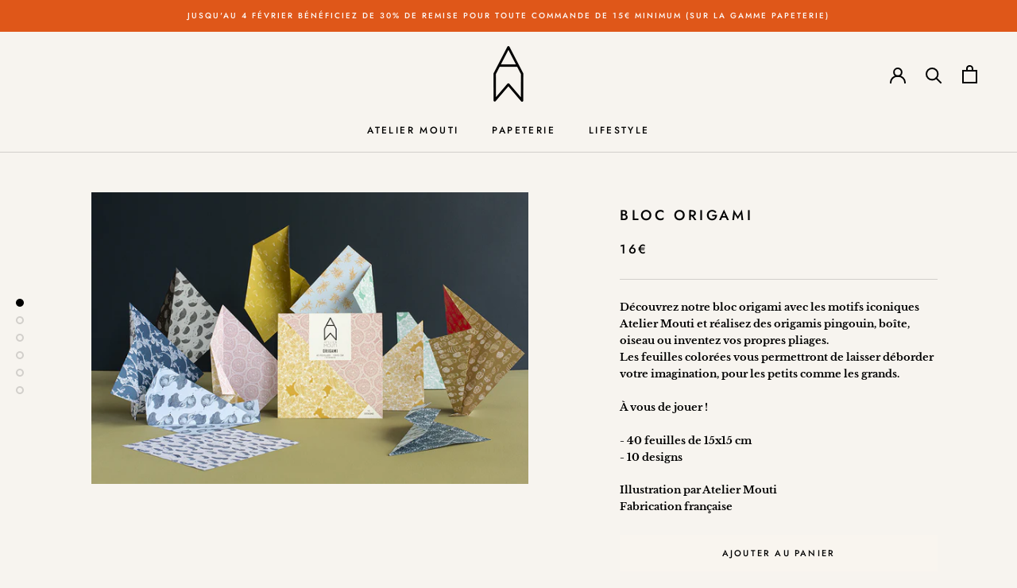

--- FILE ---
content_type: text/html; charset=utf-8
request_url: https://atelier-mouti.com/products/bloc-origami
body_size: 30606
content:
<!doctype html>

<html class="no-js" lang="fr">
  <head>
               <script type='text/javascript'>var easylockdownLocationDisabled = true;</script> <script type='text/javascript' src='//atelier-mouti.com/apps/easylockdown/easylockdown-1.0.8.min.js' data-no-instant></script> <script type='text/javascript'>if( typeof InstantClick == 'object' ) easylockdown.clearData();</script> <style type="text/css">#easylockdown-password-form{padding:30px 0;text-align:center}#easylockdown-wrapper,.easylockdown-form-holder{display:inline-block}#easylockdown-password{vertical-align:top;margin-bottom:16px;padding:8px 15px;line-height:1.2em;outline:0;box-shadow:none}#easylockdown-password-error{display:none;color:#fb8077;text-align:left}#easylockdown-password-error.easylockdown-error{border:1px solid #fb8077}#easylockdown-password-form-button:not(.easylockdown-native-styles){vertical-align:top;display:inline-block!important;height:auto!important;padding:8px 15px;background:#777;border-radius:3px;color:#fff!important;line-height:1.2em;text-decoration:none!important}.easylockdown-instantclick-fix,.easylockdown-item-selector{position:absolute;z-index:-999;display:none;height:0;width:0;font-size:0;line-height:0}.easylockdown-collection-item[data-eld-loc-can],.easylockdown-item-selector+*,.easylockdown-item[data-eld-loc-can]{display:none}.easylockdown404-content-container{padding:50px;text-align:center}.easylockdown404-title-holder .easylockdown-title-404{display:block;margin:0 0 1rem;font-size:2rem;line-height:2.5rem}</style> 





































<script type='text/javascript'>
  if( typeof easylockdown == 'object' ) {
    easylockdown.localeRootUrl = '';
    easylockdown.routerByLocation(); 

    easylockdown.onReady(function(e){
      easylockdown.hideAllLinks();
    });
  }
</script>
    <meta charset="utf-8"> 
    <meta http-equiv="X-UA-Compatible" content="IE=edge,chrome=1">
    <meta name="viewport" content="width=device-width, initial-scale=1.0, height=device-height, minimum-scale=1.0, user-scalable=0">
    <meta name="theme-color" content="">

    <title>
      Bloc Origami &ndash; Atelier Mouti - ISD
    </title><meta name="description" content="Découvrez notre bloc origami avec les motifs iconiques Atelier Mouti et réalisez des origamis pingouin, boîte, oiseau ou inventez vos propres pliages. Les feuilles colorées vous permettront de laisser déborder votre imagination, pour les petits comme les grands. À vous de jouer !  - 40 feuilles de 15x15 cm - 10 designs"><link rel="canonical" href="https://atelier-mouti.com/products/bloc-origami"><link rel="shortcut icon" href="//atelier-mouti.com/cdn/shop/files/atelier-mouti-logo-noir-picto-transparent-bis_32x32.png?v=1613522519" type="image/png"><meta property="og:type" content="product">
  <meta property="og:title" content="Bloc Origami"><meta property="og:image" content="http://atelier-mouti.com/cdn/shop/products/origami04_grande.jpg?v=1567266471">
    <meta property="og:image:secure_url" content="https://atelier-mouti.com/cdn/shop/products/origami04_grande.jpg?v=1567266471"><meta property="og:image" content="http://atelier-mouti.com/cdn/shop/products/origami01-atelier-mouti-WEB_grande.jpg?v=1620647060">
    <meta property="og:image:secure_url" content="https://atelier-mouti.com/cdn/shop/products/origami01-atelier-mouti-WEB_grande.jpg?v=1620647060"><meta property="og:image" content="http://atelier-mouti.com/cdn/shop/products/origami02-atelier-mouti-WEB_grande.jpg?v=1620647060">
    <meta property="og:image:secure_url" content="https://atelier-mouti.com/cdn/shop/products/origami02-atelier-mouti-WEB_grande.jpg?v=1620647060"><meta property="product:price:amount" content="16,00">
  <meta property="product:price:currency" content="EUR"><meta property="og:description" content="Découvrez notre bloc origami avec les motifs iconiques Atelier Mouti et réalisez des origamis pingouin, boîte, oiseau ou inventez vos propres pliages. Les feuilles colorées vous permettront de laisser déborder votre imagination, pour les petits comme les grands. À vous de jouer !  - 40 feuilles de 15x15 cm - 10 designs"><meta property="og:url" content="https://atelier-mouti.com/products/bloc-origami">
<meta property="og:site_name" content="Atelier Mouti - ISD"><meta name="twitter:card" content="summary"><meta name="twitter:title" content="Bloc Origami">
  <meta name="twitter:description" content="Découvrez notre bloc origami avec les motifs iconiques Atelier Mouti et réalisez des origamis pingouin, boîte, oiseau ou inventez vos propres pliages. Les feuilles colorées vous permettront de laisser déborder votre imagination, pour les petits comme les grands.
À vous de jouer ! 
- 40 feuilles de 15x15 cm - 10 designs
Illustration par Atelier Mouti Fabrication française">
  <meta name="twitter:image" content="https://atelier-mouti.com/cdn/shop/products/origami04_600x600_crop_center.jpg?v=1567266471">

    <script>window.performance && window.performance.mark && window.performance.mark('shopify.content_for_header.start');</script><meta id="shopify-digital-wallet" name="shopify-digital-wallet" content="/10364158049/digital_wallets/dialog">
<link rel="alternate" type="application/json+oembed" href="https://atelier-mouti.com/products/bloc-origami.oembed">
<script async="async" src="/checkouts/internal/preloads.js?locale=fr-FR"></script>
<script id="shopify-features" type="application/json">{"accessToken":"6ea69067d3aa33e4d975f83ca604de9b","betas":["rich-media-storefront-analytics"],"domain":"atelier-mouti.com","predictiveSearch":true,"shopId":10364158049,"locale":"fr"}</script>
<script>var Shopify = Shopify || {};
Shopify.shop = "atelier-mouti.myshopify.com";
Shopify.locale = "fr";
Shopify.currency = {"active":"EUR","rate":"1.0"};
Shopify.country = "FR";
Shopify.theme = {"name":"Prestige","id":74388176993,"schema_name":"Prestige","schema_version":"4.3.4","theme_store_id":855,"role":"main"};
Shopify.theme.handle = "null";
Shopify.theme.style = {"id":null,"handle":null};
Shopify.cdnHost = "atelier-mouti.com/cdn";
Shopify.routes = Shopify.routes || {};
Shopify.routes.root = "/";</script>
<script type="module">!function(o){(o.Shopify=o.Shopify||{}).modules=!0}(window);</script>
<script>!function(o){function n(){var o=[];function n(){o.push(Array.prototype.slice.apply(arguments))}return n.q=o,n}var t=o.Shopify=o.Shopify||{};t.loadFeatures=n(),t.autoloadFeatures=n()}(window);</script>
<script id="shop-js-analytics" type="application/json">{"pageType":"product"}</script>
<script defer="defer" async type="module" src="//atelier-mouti.com/cdn/shopifycloud/shop-js/modules/v2/client.init-shop-cart-sync_CfnabTz1.fr.esm.js"></script>
<script defer="defer" async type="module" src="//atelier-mouti.com/cdn/shopifycloud/shop-js/modules/v2/chunk.common_1HJ87NEU.esm.js"></script>
<script defer="defer" async type="module" src="//atelier-mouti.com/cdn/shopifycloud/shop-js/modules/v2/chunk.modal_BHK_cQfO.esm.js"></script>
<script type="module">
  await import("//atelier-mouti.com/cdn/shopifycloud/shop-js/modules/v2/client.init-shop-cart-sync_CfnabTz1.fr.esm.js");
await import("//atelier-mouti.com/cdn/shopifycloud/shop-js/modules/v2/chunk.common_1HJ87NEU.esm.js");
await import("//atelier-mouti.com/cdn/shopifycloud/shop-js/modules/v2/chunk.modal_BHK_cQfO.esm.js");

  window.Shopify.SignInWithShop?.initShopCartSync?.({"fedCMEnabled":true,"windoidEnabled":true});

</script>
<script>(function() {
  var isLoaded = false;
  function asyncLoad() {
    if (isLoaded) return;
    isLoaded = true;
    var urls = ["https:\/\/cdn.weglot.com\/weglot_script_tag.js?shop=atelier-mouti.myshopify.com","https:\/\/easygdpr.b-cdn.net\/v\/1553540745\/gdpr.min.js?shop=atelier-mouti.myshopify.com","https:\/\/maps.boxtal.com\/api\/v2\/maps-shopify\/script.js?shopId=28875\u0026shop=atelier-mouti.myshopify.com","https:\/\/chimpstatic.com\/mcjs-connected\/js\/users\/c8e10d65a4c4706d61c74bbbd\/d151680cc8c959b728b9112f6.js?shop=atelier-mouti.myshopify.com","https:\/\/servicepoints.sendcloud.sc\/shops\/shopify\/embed\/990edb4e-2788-4545-8a0f-5d603db0b71d.js?shop=atelier-mouti.myshopify.com"];
    for (var i = 0; i < urls.length; i++) {
      var s = document.createElement('script');
      s.type = 'text/javascript';
      s.async = true;
      s.src = urls[i];
      var x = document.getElementsByTagName('script')[0];
      x.parentNode.insertBefore(s, x);
    }
  };
  if(window.attachEvent) {
    window.attachEvent('onload', asyncLoad);
  } else {
    window.addEventListener('load', asyncLoad, false);
  }
})();</script>
<script id="__st">var __st={"a":10364158049,"offset":3600,"reqid":"7b1470da-b0d0-4995-ad3c-62be597768e9-1769533643","pageurl":"atelier-mouti.com\/products\/bloc-origami","u":"ceeb87a27859","p":"product","rtyp":"product","rid":4017484988513};</script>
<script>window.ShopifyPaypalV4VisibilityTracking = true;</script>
<script id="captcha-bootstrap">!function(){'use strict';const t='contact',e='account',n='new_comment',o=[[t,t],['blogs',n],['comments',n],[t,'customer']],c=[[e,'customer_login'],[e,'guest_login'],[e,'recover_customer_password'],[e,'create_customer']],r=t=>t.map((([t,e])=>`form[action*='/${t}']:not([data-nocaptcha='true']) input[name='form_type'][value='${e}']`)).join(','),a=t=>()=>t?[...document.querySelectorAll(t)].map((t=>t.form)):[];function s(){const t=[...o],e=r(t);return a(e)}const i='password',u='form_key',d=['recaptcha-v3-token','g-recaptcha-response','h-captcha-response',i],f=()=>{try{return window.sessionStorage}catch{return}},m='__shopify_v',_=t=>t.elements[u];function p(t,e,n=!1){try{const o=window.sessionStorage,c=JSON.parse(o.getItem(e)),{data:r}=function(t){const{data:e,action:n}=t;return t[m]||n?{data:e,action:n}:{data:t,action:n}}(c);for(const[e,n]of Object.entries(r))t.elements[e]&&(t.elements[e].value=n);n&&o.removeItem(e)}catch(o){console.error('form repopulation failed',{error:o})}}const l='form_type',E='cptcha';function T(t){t.dataset[E]=!0}const w=window,h=w.document,L='Shopify',v='ce_forms',y='captcha';let A=!1;((t,e)=>{const n=(g='f06e6c50-85a8-45c8-87d0-21a2b65856fe',I='https://cdn.shopify.com/shopifycloud/storefront-forms-hcaptcha/ce_storefront_forms_captcha_hcaptcha.v1.5.2.iife.js',D={infoText:'Protégé par hCaptcha',privacyText:'Confidentialité',termsText:'Conditions'},(t,e,n)=>{const o=w[L][v],c=o.bindForm;if(c)return c(t,g,e,D).then(n);var r;o.q.push([[t,g,e,D],n]),r=I,A||(h.body.append(Object.assign(h.createElement('script'),{id:'captcha-provider',async:!0,src:r})),A=!0)});var g,I,D;w[L]=w[L]||{},w[L][v]=w[L][v]||{},w[L][v].q=[],w[L][y]=w[L][y]||{},w[L][y].protect=function(t,e){n(t,void 0,e),T(t)},Object.freeze(w[L][y]),function(t,e,n,w,h,L){const[v,y,A,g]=function(t,e,n){const i=e?o:[],u=t?c:[],d=[...i,...u],f=r(d),m=r(i),_=r(d.filter((([t,e])=>n.includes(e))));return[a(f),a(m),a(_),s()]}(w,h,L),I=t=>{const e=t.target;return e instanceof HTMLFormElement?e:e&&e.form},D=t=>v().includes(t);t.addEventListener('submit',(t=>{const e=I(t);if(!e)return;const n=D(e)&&!e.dataset.hcaptchaBound&&!e.dataset.recaptchaBound,o=_(e),c=g().includes(e)&&(!o||!o.value);(n||c)&&t.preventDefault(),c&&!n&&(function(t){try{if(!f())return;!function(t){const e=f();if(!e)return;const n=_(t);if(!n)return;const o=n.value;o&&e.removeItem(o)}(t);const e=Array.from(Array(32),(()=>Math.random().toString(36)[2])).join('');!function(t,e){_(t)||t.append(Object.assign(document.createElement('input'),{type:'hidden',name:u})),t.elements[u].value=e}(t,e),function(t,e){const n=f();if(!n)return;const o=[...t.querySelectorAll(`input[type='${i}']`)].map((({name:t})=>t)),c=[...d,...o],r={};for(const[a,s]of new FormData(t).entries())c.includes(a)||(r[a]=s);n.setItem(e,JSON.stringify({[m]:1,action:t.action,data:r}))}(t,e)}catch(e){console.error('failed to persist form',e)}}(e),e.submit())}));const S=(t,e)=>{t&&!t.dataset[E]&&(n(t,e.some((e=>e===t))),T(t))};for(const o of['focusin','change'])t.addEventListener(o,(t=>{const e=I(t);D(e)&&S(e,y())}));const B=e.get('form_key'),M=e.get(l),P=B&&M;t.addEventListener('DOMContentLoaded',(()=>{const t=y();if(P)for(const e of t)e.elements[l].value===M&&p(e,B);[...new Set([...A(),...v().filter((t=>'true'===t.dataset.shopifyCaptcha))])].forEach((e=>S(e,t)))}))}(h,new URLSearchParams(w.location.search),n,t,e,['guest_login'])})(!0,!0)}();</script>
<script integrity="sha256-4kQ18oKyAcykRKYeNunJcIwy7WH5gtpwJnB7kiuLZ1E=" data-source-attribution="shopify.loadfeatures" defer="defer" src="//atelier-mouti.com/cdn/shopifycloud/storefront/assets/storefront/load_feature-a0a9edcb.js" crossorigin="anonymous"></script>
<script data-source-attribution="shopify.dynamic_checkout.dynamic.init">var Shopify=Shopify||{};Shopify.PaymentButton=Shopify.PaymentButton||{isStorefrontPortableWallets:!0,init:function(){window.Shopify.PaymentButton.init=function(){};var t=document.createElement("script");t.src="https://atelier-mouti.com/cdn/shopifycloud/portable-wallets/latest/portable-wallets.fr.js",t.type="module",document.head.appendChild(t)}};
</script>
<script data-source-attribution="shopify.dynamic_checkout.buyer_consent">
  function portableWalletsHideBuyerConsent(e){var t=document.getElementById("shopify-buyer-consent"),n=document.getElementById("shopify-subscription-policy-button");t&&n&&(t.classList.add("hidden"),t.setAttribute("aria-hidden","true"),n.removeEventListener("click",e))}function portableWalletsShowBuyerConsent(e){var t=document.getElementById("shopify-buyer-consent"),n=document.getElementById("shopify-subscription-policy-button");t&&n&&(t.classList.remove("hidden"),t.removeAttribute("aria-hidden"),n.addEventListener("click",e))}window.Shopify?.PaymentButton&&(window.Shopify.PaymentButton.hideBuyerConsent=portableWalletsHideBuyerConsent,window.Shopify.PaymentButton.showBuyerConsent=portableWalletsShowBuyerConsent);
</script>
<script data-source-attribution="shopify.dynamic_checkout.cart.bootstrap">document.addEventListener("DOMContentLoaded",(function(){function t(){return document.querySelector("shopify-accelerated-checkout-cart, shopify-accelerated-checkout")}if(t())Shopify.PaymentButton.init();else{new MutationObserver((function(e,n){t()&&(Shopify.PaymentButton.init(),n.disconnect())})).observe(document.body,{childList:!0,subtree:!0})}}));
</script>
<script id='scb4127' type='text/javascript' async='' src='https://atelier-mouti.com/cdn/shopifycloud/privacy-banner/storefront-banner.js'></script><link id="shopify-accelerated-checkout-styles" rel="stylesheet" media="screen" href="https://atelier-mouti.com/cdn/shopifycloud/portable-wallets/latest/accelerated-checkout-backwards-compat.css" crossorigin="anonymous">
<style id="shopify-accelerated-checkout-cart">
        #shopify-buyer-consent {
  margin-top: 1em;
  display: inline-block;
  width: 100%;
}

#shopify-buyer-consent.hidden {
  display: none;
}

#shopify-subscription-policy-button {
  background: none;
  border: none;
  padding: 0;
  text-decoration: underline;
  font-size: inherit;
  cursor: pointer;
}

#shopify-subscription-policy-button::before {
  box-shadow: none;
}

      </style>

<script>window.performance && window.performance.mark && window.performance.mark('shopify.content_for_header.end');</script>

    <link rel="stylesheet" href="//atelier-mouti.com/cdn/shop/t/23/assets/theme.scss.css?v=109738980686447742421769010135">

    <script>
      // This allows to expose several variables to the global scope, to be used in scripts
      window.theme = {
        template: "product",
        localeRootUrl: '',
        shopCurrency: "EUR",
        moneyFormat: "{{amount_with_comma_separator}}€",
        moneyWithCurrencyFormat: "{{amount_with_comma_separator}} €",
        useNativeMultiCurrency: false,
        currencyConversionEnabled: false,
        currencyConversionMoneyFormat: "money_format",
        currencyConversionRoundAmounts: true,
        productImageSize: "natural",
        searchMode: "product",
        showPageTransition: false,
        showElementStaggering: false,
        showImageZooming: false
      };

      window.languages = {
        cartAddNote: "Ajouter une note",
        cartEditNote: "Editer la note",
        productImageLoadingError: "L\u0026#39;image n\u0026#39;a pas pu être chargée. Essayez de recharger la page.",
        productFormAddToCart: "Ajouter au panier",
        productFormUnavailable: "Indisponible",
        productFormSoldOut: "Rupture",
        shippingEstimatorOneResult: "1 option disponible :",
        shippingEstimatorMoreResults: "{{count}} options disponibles :",
        shippingEstimatorNoResults: "Nous ne livrons pas à cette adresse."
      };

      window.lazySizesConfig = {
        loadHidden: false,
        hFac: 0.5,
        expFactor: 2,
        ricTimeout: 150,
        lazyClass: 'Image--lazyLoad',
        loadingClass: 'Image--lazyLoading',
        loadedClass: 'Image--lazyLoaded'
      };

      document.documentElement.className = document.documentElement.className.replace('no-js', 'js');
      document.documentElement.style.setProperty('--window-height', window.innerHeight + 'px');

      // We do a quick detection of some features (we could use Modernizr but for so little...)
      (function() {
        document.documentElement.className += ((window.CSS && window.CSS.supports('(position: sticky) or (position: -webkit-sticky)')) ? ' supports-sticky' : ' no-supports-sticky');
        document.documentElement.className += (window.matchMedia('(-moz-touch-enabled: 1), (hover: none)')).matches ? ' no-supports-hover' : ' supports-hover';
      }());

      // This code is done to force reload the page when the back button is hit (which allows to fix stale data on cart, for instance)
      if (performance.navigation.type === 2) {
        location.reload(true);
      }
    </script>

    <script src="//atelier-mouti.com/cdn/shop/t/23/assets/lazysizes.min.js?v=174358363404432586981563890465" async></script>

    
<script src="https://polyfill-fastly.net/v3/polyfill.min.js?unknown=polyfill&features=fetch,Element.prototype.closest,Element.prototype.remove,Element.prototype.classList,Array.prototype.includes,Array.prototype.fill,Object.assign,CustomEvent,IntersectionObserver,IntersectionObserverEntry,URL" defer></script>
    <script src="//atelier-mouti.com/cdn/shop/t/23/assets/libs.min.js?v=88466822118989791001563890465" defer></script>
    <script src="//atelier-mouti.com/cdn/shop/t/23/assets/theme.min.js?v=53109466184291106351564494731" defer></script>
    <script src="//atelier-mouti.com/cdn/shop/t/23/assets/custom.js?v=8814717088703906631563890465" defer></script>
    <script src="https://code.jquery.com/jquery-3.5.1.min.js" integrity="sha256-9/aliU8dGd2tb6OSsuzixeV4y/faTqgFtohetphbbj0=" crossorigin="anonymous" defer></script>

    
  <script type="application/ld+json">
  {
    "@context": "http://schema.org",
    "@type": "Product",
    "offers": [{
          "@type": "Offer",
          "name": "Default Title",
          "availability":"https://schema.org/InStock",
          "price": "16,00",
          "priceCurrency": "EUR",
          "priceValidUntil": "2026-02-06","sku": "ORIG-01","url": "https://atelier-mouti.com/products/bloc-origami?variant=29842095669345"
        }
],
      "gtin13": "3760271582939",
      "productId": "3760271582939",

    "brand": {
      "name": "Atelier Mouti"
    },
    "name": "Bloc Origami",
    "description": "Découvrez notre bloc origami avec les motifs iconiques Atelier Mouti et réalisez des origamis pingouin, boîte, oiseau ou inventez vos propres pliages. Les feuilles colorées vous permettront de laisser déborder votre imagination, pour les petits comme les grands.\nÀ vous de jouer ! \n- 40 feuilles de 15x15 cm - 10 designs\nIllustration par Atelier Mouti Fabrication française",
    "category": "",
    "url": "https://atelier-mouti.com/products/bloc-origami",
    "sku": "ORIG-01",
    "image": {
      "@type": "ImageObject",
      "url": "https://atelier-mouti.com/cdn/shop/products/origami04_1024x.jpg?v=1567266471",
      "image": "https://atelier-mouti.com/cdn/shop/products/origami04_1024x.jpg?v=1567266471",
      "name": "Bloc Origami",
      "width": "1024",
      "height": "1024"
    }
  }
  </script>

<link rel="alternate" hreflang="fr" href="https://atelier-mouti.com/products/bloc-origami"><link rel="alternate" hreflang="en" href="https://atelier-mouti.com/a/l/en/products/bloc-origami">


<!--Start Weglot Script-->
<script src="//cdn.weglot.com/weglot.min.js"></script>
<script id="has-script-tags">Weglot.initialize({ api_key:"wg_fc57a1c579bbd0216b6feafdaec3aaa38" });</script>
<!--End Weglot Script-->


  

  

  

  
    <script type="text/javascript">
      try {
        window.EasyGdprSettings = "{\"cookie_banner\":false,\"cookie_banner_cookiename\":\"\",\"cookie_banner_settings\":{\"button_text_color\":{\"opacity\":1,\"hexcode\":\"#000000\"},\"langmodes\":{\"message\":\"#multilang\",\"dismiss_button_text\":\"#multilang\"},\"multilang\":{\"FR\":{\"message\":\"Les cookies assurent le bon fonctionnement de notre site Internet. En utilisant ce dernier, vous acceptez l'utilisation des cookies.\",\"dismiss_button_text\":\"ok\"},\"GB\":{\"dismiss_button_text\":\"ok\",\"message\":\"Cookies ensure the proper operation of our website. By using it, you accept the use of cookies.\"}},\"message\":\"\",\"size\":\"xxsmall\",\"banner_text_color\":{\"hexcode\":\"#000000\",\"opacity\":1},\"pp_url\":\"https:\/\/atelier-mouti.com\/policies\/privacy-policy\",\"button_color\":{\"hexcode\":\"#ffffff\",\"opacity\":1},\"show_cookie_icon\":false,\"font_family\":\"#auto\",\"banner_color\":{\"opacity\":1,\"hexcode\":\"#ffffff\"}},\"current_theme\":\"prestige\",\"custom_button_position\":\"\",\"eg_display\":[\"login\",\"account\"],\"enabled\":true,\"texts\":{\"DATA_ADDRESS\":\"Adresse\",\"FEEDBACK_ERROR_TITLE\":\"Oups\",\"EMAIL_INVALID\":\"Merci d'indiquer un email valide.\",\"BUTTON_DELETE\":\"Effacer\",\"DATA_EMAIL\":\"Email\",\"DATA_PHONE\":\"Téléphone\",\"FEEDBACK_BUTTON\":\"Ok\",\"BUTTON_ACCESS\":\"Accéder à mes données\",\"DATA_IP\":\"Adresse Ip\",\"REQUEST_PERSONAL_DATA_HANDLE\":\"demande-mes-donnees-personnelles\",\"ERROR_PERSONAL_DATA\":\"Nous rencontrons un problème. Merci d'essayer à nouveau ou de nous contacter par email.\",\"DATA_FIRST_NAME\":\"Prénom\",\"MY_PERSONAL_DATA_HANDLE\":\"mes-donnees-personnelles\",\"EMAIL_ACC_SUBJECT\":\"Vos données\",\"DATA_DATE\":\"Date\",\"BUTTON_DOWNLOAD\":\"Télécharger\",\"EMAIL_ACC_SUBJECT_ADMIN\":\"Vos données\",\"CONFIRM_DELETE_CANCEL_TEXT\":\"Annuler\",\"BUTTON_MY\":\"Mes données personnelles\",\"EDIT_PERSONAL_DATA_HANDLE\":\"edit-mes-donnees-personnelles\",\"ERROR_REQUEST_PROBLEM\":\"Nous rencontrons un problème. Merci d'essayer à nouveau ou de nous contacter par email.\",\"CONFIRM_DELETE_BUTTON_TEXT\":\"Confirmation.\",\"DATA_CITY\":\"Ville\",\"NO_DATA\":\"Aucune donnée ne correspond à cet adresse email.\",\"DEL_REQUEST_THANKYOU\":\"Votre demande a bien été prise en compte. Nous reviendrons vers vous sous 30 jours.\",\"CONFIRM_DELETE\":\"Voulez-vous vraiment supprimer vos données ?\",\"MOD_REQUEST_THANKYOU\":\"Merci pour votre message. Nous reviendrons vers vous sous 30 jours.\",\"EMAIL_DEL_SUBJECT\":\"Vos données\",\"DATA_LAST_NAME\":\"Nom de famille\",\"CONFIRM_DELETE_TITLE\":\"Confirmez-vous votre demande ?\",\"FEEDBACK_SUCCESS_TITLE\":\"Action confirmée\",\"EMAIL_MOD_SUBJECT\":\"Vos données\",\"DATA_ZIP\":\"Code postale\",\"ACC_REQUEST_THANKYOU\":\"Merci pour votre demande. \",\"DATA_COUNTRY\":\"Pays\"}}";
      } catch (error) {}
    </script>
  





<script>
  document.addEventListener("DOMContentLoaded", function(event) {
    const style = document.getElementById('wsg-custom-style');
    if (typeof window.isWsgCustomer != "undefined" && isWsgCustomer) {
      style.innerHTML = `
        ${style.innerHTML} 
        /* A friend of hideWsg - this will _show_ only for wsg customers. Add class to an element to use */
        .showWsg {
          display: unset;
        }
        /* wholesale only CSS */
        .additional-checkout-buttons, .shopify-payment-button {
          display: none !important;
        }
        .wsg-proxy-container select {
          background-color: 
          ${
        document.querySelector('input').style.backgroundColor
          ? document.querySelector('input').style.backgroundColor
          : 'white'
        } !important;
        }
      `;
    } else {
      style.innerHTML = `
        ${style.innerHTML}
        /* Add CSS rules here for NOT wsg customers - great to hide elements from retail when we can't access the code driving the element */
        
      `;
    }

    if (typeof window.embedButtonBg !== undefined && typeof window.embedButtonText !== undefined && window.embedButtonBg !== window.embedButtonText) {
      style.innerHTML = `
        ${style.innerHTML}
        .wsg-button-fix {
          background: ${embedButtonBg} !important;
          border-color: ${embedButtonBg} !important;
          color: ${embedButtonText} !important;
        }
      `;
    }

    // =========================
    //         CUSTOM JS
    // ==========================
    if (document.querySelector(".wsg-proxy-container")) {
      initNodeObserver(wsgCustomJs);
    }
  })

  function wsgCustomJs() {

    // update button classes
    const button = document.querySelectorAll(".wsg-button-fix");
    let buttonClass = "Button Button--primary";
    buttonClass = buttonClass.split(" ");
    for (let i = 0; i < button.length; i++) {
      button[i].classList.add(... buttonClass);
    }

    // wsgCustomJs window placeholder
    // update secondary btn color on proxy cart
    if (document.getElementById("wsg-checkout-one")) {
      const checkoutButton = document.getElementById("wsg-checkout-one");
      let wsgBtnColor = window.getComputedStyle(checkoutButton).backgroundColor;
      let wsgBtnBackground = "none";
      let wsgBtnBorder = "thin solid " + wsgBtnColor;
      let wsgBtnPadding = window.getComputedStyle(checkoutButton).padding;
      let spofBtn = document.querySelectorAll(".spof-btn");
      for (let i = 0; i < spofBtn.length; i++) {
        spofBtn[i].style.background = wsgBtnBackground;
        spofBtn[i].style.color = wsgBtnColor;
        spofBtn[i].style.border = wsgBtnBorder;
        spofBtn[i].style.padding = wsgBtnPadding;
      }
    }

    // update Quick Order Form label
    if (typeof window.embedSPOFLabel != "undefined" && embedSPOFLabel) {
      document.querySelectorAll(".spof-btn").forEach(function(spofBtn) {
        spofBtn.removeAttribute("data-translation-selector");
        spofBtn.innerHTML = embedSPOFLabel;
      });
    }
  }

  function initNodeObserver(onChangeNodeCallback) {

    // Select the node that will be observed for mutations
    const targetNode = document.querySelector(".wsg-proxy-container");

    // Options for the observer (which mutations to observe)
    const config = {
      attributes: true,
      childList: true,
      subtree: true
    };

    // Callback function to execute when mutations are observed
    const callback = function(mutationsList, observer) {
      for (const mutation of mutationsList) {
        if (mutation.type === 'childList') {
          onChangeNodeCallback();
          observer.disconnect();
        }
      }
    };

    // Create an observer instance linked to the callback function
    const observer = new MutationObserver(callback);

    // Start observing the target node for configured mutations
    observer.observe(targetNode, config);
  }
</script>


<style id="wsg-custom-style">
  /* A friend of hideWsg - this will _show_ only for wsg customers. Add class to an element to use */
  .showWsg {
    display: none;
  }
  /* Signup/login */
  #wsg-signup select,
  #wsg-signup input,
  #wsg-signup textarea {
    height: 46px;
    border: thin solid #d1d1d1;
    padding: 6px 10px;
  }
  #wsg-signup textarea {
    min-height: 100px;
  }
  .wsg-login-input {
    height: 46px;
    border: thin solid #d1d1d1;
    padding: 6px 10px;
  }
/*   Quick Order Form */
  .wsg-table td {
    border: none;
    min-width: 150px;
  }
  .wsg-table tr {
    border-bottom: thin solid #d1d1d1; 
    border-left: none;
  }
  .wsg-table input[type="number"] {
    border: thin solid #d1d1d1;
    padding: 5px 15px;
    min-height: 42px;
  }
  #wsg-spof-link a {
    text-decoration: inherit;
    color: inherit;
  }
  .wsg-proxy-container {
    margin-top: 0% !important;
  }
  @media screen and (max-width:768px){
    .wsg-proxy-container .wsg-table input[type="number"] {
        max-width: 80%; 
    }
    .wsg-center img {
      width: 50px !important;
    }
    .wsg-variant-price-area {
      min-width: 70px !important;
    }
  }
  /* Submit button */
  #wsg-cart-update{
    padding: 8px 10px;
    min-height: 45px;
    max-width: 100% !important;
  }
  .wsg-table {
    background: inherit !important;
  }
  .wsg-spof-container-main {
    background: inherit !important;
  }
  /* General fixes */
  .wsg-hide-prices {
    opacity: 0;
  }
  .wsg-ws-only .button {
    margin: 0;
  }
</style>
<!-- BEGIN app block: shopify://apps/wholesale-gorilla/blocks/wsg-header/c48d0487-dff9-41a4-94c8-ec6173fe8b8d -->

   
  















  <!-- check for wsg customer - this now downcases to compare so we are no longer concerned about case matching in tags -->


      
      
      
      
      
      <!-- ajax data -->
      
        
          
        
      
      <script>
        console.log("Wsg-header release 5.22.24")
        // here we need to check if we on a previw theme and set the shop config from the metafield
        
const wsgShopConfigMetafields = {
            
          
            
          
            
          
            
              shopConfig : {"btnClasses":"Button Button--primary","hideDomElements":[".hideWsg",".Price--compareAt","compare-at-price"],"wsgPriceSelectors":{"productPrice":[".ProductMeta__Price"],"collectionPrices":[".ProductItem__Price"]},"autoInstall":false,"wsgAjax":true,"wsgMultiAjax":false,"wsgAjaxSettings":{"price":".cart-drawer__items .line-item sale-price","linePrice":"","subtotal":".cart-drawer__button-price","checkoutBtn":"[name='checkout']"},"wsgSwatch":"","wsgAccountPageSelector":"h1.h3","wsgVolumeTable":".product-info__block-item buy-buttons","excludedSections":[],"productSelectors":[".Grid__Cell:has(> .ProductItem)",".Carousel__Cell:has(> .ProductItem)"],"wsgQVSelector":[],"fileList":["layout/theme.liquid"],"wsgATCButtonsSelectors":["buy-buttons"],"wsgVersion":6,"installing":false,"themeId":74388176993},
            
          
}
        let wsgShopConfig = {"btnClasses":"Button Button--primary","hideDomElements":[".hideWsg",".Price--compareAt","compare-at-price"],"wsgPriceSelectors":{"productPrice":[".ProductMeta__Price"],"collectionPrices":[".ProductItem__Price"]},"autoInstall":false,"wsgAjax":true,"wsgMultiAjax":false,"wsgAjaxSettings":{"price":".cart-drawer__items .line-item sale-price","linePrice":"","subtotal":".cart-drawer__button-price","checkoutBtn":"[name='checkout']"},"wsgSwatch":"","wsgAccountPageSelector":"h1.h3","wsgVolumeTable":".product-info__block-item buy-buttons","excludedSections":[],"productSelectors":[".Grid__Cell:has(> .ProductItem)",".Carousel__Cell:has(> .ProductItem)"],"wsgQVSelector":[],"fileList":["layout/theme.liquid"],"wsgATCButtonsSelectors":["buy-buttons"],"wsgVersion":6,"installing":false,"themeId":74388176993};
        if (window.Shopify.theme.role !== 'main') {
          const wsgShopConfigUnpublishedTheme = wsgShopConfigMetafields[`shopConfig${window.Shopify.theme.id}`];
          if (wsgShopConfigUnpublishedTheme) {
            wsgShopConfig = wsgShopConfigUnpublishedTheme;
          }
        }
        // ==========================================
        //      Set global liquid variables
        // ==========================================
        // general variables 1220
        var wsgVersion = 6.0;
        var wsgActive = true;
        // the permanent domain of the shop
        var shopPermanentDomain = 'atelier-mouti.myshopify.com';
        const wsgShopOrigin = 'https://atelier-mouti.com';
        const wsgThemeTemplate = 'product';
        //customer
        var isWsgCustomer = 
          false
        ;
        var wsgCustomerTags = null
        var wsgCustomerId = null
        // execution variables
        var wsgRunCollection;
        var wsgCollectionObserver;
        var wsgRunProduct;
        var wsgRunAccount;
        var wsgRunCart;
        var wsgRunSinglePage;
        var wsgRunSignup;
        var wsgRunSignupV2;
        var runProxy;
        // wsgData
        var wsgData = {"hostedStore":{"branding":{"isShowLogo":true},"accountPage":{"title":"My Account"},"cartPage":{"description":"","title":"Your Cart"},"catalogPage":{"collections":[],"hideSoldOut":false,"imageAspectRatio":"adaptToImage","numberOfColumns":4,"productsPerPage":12},"spofPage":{"description":"","title":"Quick Order Form"},"colorSettings":{"background":"#FFFFFF","primaryColor":"#000000","secondaryColor":"#FFFFFF","textColor":"#000000"},"footer":{"privacyPolicy":false,"termsOfService":false},"bannerText":"You are logged in to your wholesale account"},"translations":{"custom":false,"enable":true,"language":"french","translateBasedOnMarket":true},"shop_preferences":{"cart":{"note":{"description":"","isRequired":false},"poNumber":{"isRequired":false,"isShow":false},"termsAndConditions":{"isEnable":false,"text":""}},"exclusionsAndLocksSettings":{"hidePrices":{"link":"","loginToViewPrices":false,"replacementText":""}},"transitions":{"showTransitions":false,"installedTransitions":true},"retailPrice":{"enable":true,"strikethrough":true,"lowerOpacity":false,"label":"(prix public)"},"checkInventory":false,"showShipPartial":false,"exclusions":["EX"],"autoBackorder":false,"taxRate":20,"draftNotification":true,"hideExclusions":true,"minOrder":250,"customWholesaleDiscountLabel":"","lockedPages":[],"marketSetting":false,"taxLabel":"","includeTaxInPriceRule":false},"page_styles":{"btnClasses":"","proxyMargin":0,"shipMargin":50},"volume_discounts":{"quantity_discounts":{"collections":[],"products":[]},"settings":{"product_price_table":{},"custom_messages":{"custom_banner":{"banner_default":true,"banner_input":"Spend {{$}}, receive {{%}} off of your order."},"custom_success":{"success_default":true,"success_input":"Congratulations!  You received {{%}} off of your order!"}}},"discounts":[],"enabled":false},"shipping_rates":{"handlingFee":{"type":"flat","amount":-1,"percent":-1,"min":-1,"max":-1,"label":""},"itemReservationOnInternational":{"isEnabledCustomReservationTime":false,"isReserveInventory":false,"reserveInventoryDays":60},"internationalMsg":{"title":"Thank you for your order.","message":"Because you are outside of our home country we will calculate your shipping and send you an invoice shortly."},"localPickup":{"fee":-1,"instructions":"","isEnabled":false,"locations":[],"minOrderPrice":0,"pickupTime":""},"localDelivery":{"isEnabled":true,"minOrderPrice":0},"useShopifyDefault":false,"freeShippingMin":72000,"fixedPercent":-1,"flatRate":25,"redirectInternational":true,"ignoreAll":true,"ignoreCarrierRates":true,"autoApplyLowestRate":true,"customShippingRateLabel":"","deliveryTime":"","ignoreShopifyFreeRates":false,"isIncludeLocalDeliveryInLowestRate":true},"single_page":{"collapseCollections":null,"excludeCollections":{"140426510433":{"title":"&","id":"140426510433","handle":"mais-aussi"},"138203005025":{"title":"Accessoires","id":"138203005025","handle":"accessoires"},"138265690209":{"title":"Animal","id":"138265690209","handle":"animal"},"143642787937":{"title":"Atelier Mouti x Britney Pompadour","id":"143642787937","handle":"collab"},"170822336609":{"title":"Atelier Mouti x Gassien Paris","id":"170822336609","handle":"atelier-mouti-x-gassien-paris"},"138189832289":{"title":"Blocs-notes A5","id":"138189832289","handle":"bloc-notes-a5"},"138190192737":{"title":"Blocs-notes A6","id":"138190192737","handle":"blocs-notes-a6"},"138207494241":{"title":"Cahiers A4","id":"138207494241","handle":"cahiers-a4"},"138190094433":{"title":"Cahiers A5 avec rabats","id":"138190094433","handle":"carnets-a5-avec-rabats"},"138189897825":{"title":"Carnets A5","id":"138189897825","handle":"carnet-a5"},"138190553185":{"title":"Carnets A5 lignés","id":"138190553185","handle":"carnets-a5-lignes"},"138191110241":{"title":"Carnets A6","id":"138191110241","handle":"carnets-a6"},"138190979169":{"title":"Cartes A5","id":"138190979169","handle":"cartes-a5"},"138191274081":{"title":"Cartes A6","id":"138191274081","handle":"cartes-a6"},"143644786785":{"title":"Collab","id":"143644786785","handle":"collab-1"},"170456809569":{"title":"Échantillons papier peint","id":"170456809569","handle":"echantillons-papier-peint"},"138265493601":{"title":"Floral","id":"138265493601","handle":"floral"},"138265198689":{"title":"Kids","id":"138265198689","handle":"kids"},"170310729825":{"title":"LA BELLE PAPETERIE","id":"170310729825","handle":"la-belle-papeterie"},"237545750726":{"title":"Lifestyle","id":"237545750726","handle":"lifestyle"},"138203267169":{"title":"Maison","id":"138203267169","handle":"deco"},"165539938401":{"title":"MASQUES","id":"165539938401","handle":"masques"},"138265362529":{"title":"Minéral","id":"138265362529","handle":"mineral"},"136799027297":{"title":"Page d'accueil","id":"136799027297","handle":"frontpage"},"137969008737":{"title":"Papier peint","id":"137969008737","handle":"papier-peint"},"138204315745":{"title":"Plateaux en bois","id":"138204315745","handle":"plateaux-en-bois"},"138205429857":{"title":"Sous-verres","id":"138205429857","handle":"sous-verres"},"137972088929":{"title":"Textile","id":"137972088929","handle":"textile"},"138265591905":{"title":"Végétal","id":"138265591905","handle":"vegetal"},"138197696609":{"title":"Affiches","id":"138197696609","handle":"affiches"}},"menuAction":"exclude","message":"Minimum de commande : 250€ HT\nLivraison France : 25€ HT\nLivraison Monde : le prix vous sera communiqué à réception de votre commande","linkInCart":true,"isHideSPOFbtn":false,"isShowInventoryInfo":true,"isShowSku":true,"spofButtonText":"Quick Order Form"},"net_orders":{"netRedirect":{"title":"Thank you for your order!","message":"","autoEmail":false},"netTag":"PRO","enabled":true,"autoPending":false,"defaultPaymentTermsTemplateId":"","isEnabledCustomReservationTime":false,"isReserveInventory":false,"netTags":[],"reserveInventoryDays":60},"customer":{"signup":{"autoInvite":false,"autoTags":[],"taxExempt":true},"accountMessage":"","loginMessage":"Log in to your wholesale account here.","redirectMessage":"Keep an eye on your email. As soon as we verify your account we will send you an email with a link to set up your password and start shopping.","accountPendingTitle":"Account Created!"},"quantity":{"cart":{"minValue":250},"collections":[],"migratedToCurrent":true,"products":[]},"activeTags":["BTBUE","wsgTestTag"],"hideDrafts":[],"server_link":"https://www.wholesalegorilla.app/shop_assets/wsg-index.js","tier":"","isPauseShop":false,"installStatus":"complete"}
        var wsgTier = ''
        // AJAX variables
        var wsgRunAjax;
        var wsgAjaxCart;
        // product variables
        var wsgCollectionsList = [{"id":140426510433,"handle":"mais-aussi","updated_at":"2026-01-18T13:03:28+01:00","published_at":"2019-08-22T15:05:12+02:00","sort_order":"best-selling","template_suffix":"","published_scope":"web","title":"\u0026","body_html":"\u003cdiv style=\"text-align: center;\"\u003eAffiches, semainiers, sets de tables et origami : du beau papier pour s’organiser, habiller vos murs et jouer au quotidien.\u003c\/div\u003e"},{"id":153506611297,"handle":"bloc-origami","updated_at":"2023-12-01T18:10:05+01:00","published_at":"2019-10-22T18:26:01+02:00","sort_order":"best-selling","template_suffix":"","published_scope":"web","title":"Bloc Origami","body_html":"\u003cp\u003eDécouvrez le bloc origami aux couleurs d'Atelier Mouti ! Réalisez des pliages colorés et originaux. Vous retrouverez dans ce bloc les motifs favoris de notre marque. Convient aux débutants comme aux confirmés !\u003c\/p\u003e\n\u003cp\u003e \u003c\/p\u003e","image":{"created_at":"2019-10-22T18:31:50+02:00","alt":null,"width":1000,"height":1000,"src":"\/\/atelier-mouti.com\/cdn\/shop\/collections\/origami02.jpg?v=1571761910"}},{"id":136799027297,"handle":"frontpage","updated_at":"2026-01-05T13:02:41+01:00","published_at":"2019-07-03T11:16:35+02:00","sort_order":"best-selling","template_suffix":null,"published_scope":"web","title":"Page d'accueil","body_html":null},{"id":280839192774,"handle":"ventes-privees","updated_at":"2026-01-18T13:03:28+01:00","published_at":"2021-10-01T16:16:35+02:00","sort_order":"alpha-asc","template_suffix":"","published_scope":"web","title":"Ventes Privées","body_html":"\u003cdiv style=\"text-align: center;\"\u003e\n\u003cmeta charset=\"UTF-8\"\u003e \u003cspan face=\"times new roman, times, baskerville, georgia, serif\" style=\"font-family: 'times new roman', times, baskerville, georgia, serif;\"\u003e\u003cem\u003e\u003cspan color=\"#000000\" style=\"color: #000000;\"\u003e\u003cspan\u003ePour vous remercier de votre fidélité et de votre abonnement à notre newsletter, nous vous offrons \u003cstrong\u003e-20% sur\u003c\/strong\u003e \u003cstrong\u003eune sélection déco \u0026amp; papeterie, ainsi que sur tous les papiers peints !\u003c\/strong\u003e\u003c\/span\u003e\u003c\/span\u003e\u003cbr\u003e\u003cspan color=\"#000000\" style=\"color: #000000;\"\u003e\u003cspan\u003e \u003c\/span\u003e\u003c\/span\u003e\u003cbr\u003e\u003cspan color=\"#000000\" style=\"color: #000000;\"\u003ejusqu'à samedi en boutique\u003cbr\u003e45 rue Damrémont 75018 Paris\u003cbr\u003ejusqu'à dimanche minuit en ligne\u003c\/span\u003e\u003c\/em\u003e\u003c\/span\u003e\n\u003c\/div\u003e\n\u003cdiv style=\"text-align: center;\"\u003e\u003cspan face=\"times new roman, times, baskerville, georgia, serif\" style=\"font-family: 'times new roman', times, baskerville, georgia, serif;\"\u003e\u003cem\u003e\u003cspan color=\"#000000\" style=\"color: #000000;\"\u003e\u003cspan\u003e\u003cstrong\u003e\u003c\/strong\u003e\u003c\/span\u003e\u003c\/span\u003e\u003c\/em\u003e\u003c\/span\u003e\u003c\/div\u003e\n\u003cdiv style=\"text-align: center;\"\u003e\u003cstrong\u003e\u003cspan style=\"color: #000000; font-family: 'times new roman', times, baskerville, georgia, serif;\" color=\"#000000\" face=\"times new roman, times, baskerville, georgia, serif\"\u003e\u003ci\u003ePour en profiter, inscrivez-vous dès maintenant à la news pour recevoir le code à utiliser dans votre panier par email.\u003c\/i\u003e\u003c\/span\u003e\u003c\/strong\u003e\u003c\/div\u003e"}]
        var wsgProdData = {"id":4017484988513,"title":"Bloc Origami","handle":"bloc-origami","description":"\u003cp\u003eDécouvrez notre bloc origami avec les motifs iconiques Atelier Mouti et réalisez des origamis pingouin, boîte, oiseau ou inventez vos propres pliages.\u003cbr\u003e Les feuilles colorées vous permettront de laisser déborder votre imagination, pour les petits comme les grands.\u003c\/p\u003e\n\u003cp\u003e\u003cmeta charset=\"utf-8\"\u003e\u003cspan\u003eÀ vous de jouer ! \u003c\/span\u003e\u003c\/p\u003e\n\u003cp\u003e- 40 feuilles de 15x15 cm \u003cbr\u003e- 10 designs\u003c\/p\u003e\n\u003cp class=\"p2\"\u003e\u003cspan class=\"s1\"\u003eIllustration par Atelier Mouti \u003cbr\u003e\u003c\/span\u003e\u003cspan class=\"s1\"\u003eFabrication française\u003c\/span\u003e\u003c\/p\u003e","published_at":"2019-10-19T13:59:16+02:00","created_at":"2019-08-31T17:47:45+02:00","vendor":"Atelier Mouti","type":"","tags":["Bloc Origami"],"price":1600,"price_min":1600,"price_max":1600,"available":true,"price_varies":false,"compare_at_price":null,"compare_at_price_min":0,"compare_at_price_max":0,"compare_at_price_varies":false,"variants":[{"id":29842095669345,"title":"Default Title","option1":"Default Title","option2":null,"option3":null,"sku":"ORIG-01","requires_shipping":true,"taxable":true,"featured_image":null,"available":true,"name":"Bloc Origami","public_title":null,"options":["Default Title"],"price":1600,"weight":200,"compare_at_price":null,"inventory_management":"shopify","barcode":"3760271582939","requires_selling_plan":false,"selling_plan_allocations":[]}],"images":["\/\/atelier-mouti.com\/cdn\/shop\/products\/origami04.jpg?v=1567266471","\/\/atelier-mouti.com\/cdn\/shop\/products\/origami01-atelier-mouti-WEB.jpg?v=1620647060","\/\/atelier-mouti.com\/cdn\/shop\/products\/origami02-atelier-mouti-WEB.jpg?v=1620647060","\/\/atelier-mouti.com\/cdn\/shop\/products\/origami03-atelier-mouti-WEB.jpg?v=1620647060","\/\/atelier-mouti.com\/cdn\/shop\/products\/origami02.jpg?v=1620647060","\/\/atelier-mouti.com\/cdn\/shop\/products\/ateliermouti-origami03.jpg?v=1620647060"],"featured_image":"\/\/atelier-mouti.com\/cdn\/shop\/products\/origami04.jpg?v=1567266471","options":["Title"],"media":[{"alt":null,"id":2528930988129,"position":1,"preview_image":{"aspect_ratio":1.499,"height":667,"width":1000,"src":"\/\/atelier-mouti.com\/cdn\/shop\/products\/origami04.jpg?v=1567266471"},"aspect_ratio":1.499,"height":667,"media_type":"image","src":"\/\/atelier-mouti.com\/cdn\/shop\/products\/origami04.jpg?v=1567266471","width":1000},{"alt":null,"id":21156081893574,"position":2,"preview_image":{"aspect_ratio":1.0,"height":1600,"width":1600,"src":"\/\/atelier-mouti.com\/cdn\/shop\/products\/origami01-atelier-mouti-WEB.jpg?v=1620647060"},"aspect_ratio":1.0,"height":1600,"media_type":"image","src":"\/\/atelier-mouti.com\/cdn\/shop\/products\/origami01-atelier-mouti-WEB.jpg?v=1620647060","width":1600},{"alt":null,"id":21156081926342,"position":3,"preview_image":{"aspect_ratio":1.0,"height":1600,"width":1600,"src":"\/\/atelier-mouti.com\/cdn\/shop\/products\/origami02-atelier-mouti-WEB.jpg?v=1620647060"},"aspect_ratio":1.0,"height":1600,"media_type":"image","src":"\/\/atelier-mouti.com\/cdn\/shop\/products\/origami02-atelier-mouti-WEB.jpg?v=1620647060","width":1600},{"alt":null,"id":21156081959110,"position":4,"preview_image":{"aspect_ratio":1.0,"height":1600,"width":1600,"src":"\/\/atelier-mouti.com\/cdn\/shop\/products\/origami03-atelier-mouti-WEB.jpg?v=1620647060"},"aspect_ratio":1.0,"height":1600,"media_type":"image","src":"\/\/atelier-mouti.com\/cdn\/shop\/products\/origami03-atelier-mouti-WEB.jpg?v=1620647060","width":1600},{"alt":null,"id":2528931086433,"position":5,"preview_image":{"aspect_ratio":1.0,"height":1000,"width":1000,"src":"\/\/atelier-mouti.com\/cdn\/shop\/products\/origami02.jpg?v=1620647060"},"aspect_ratio":1.0,"height":1000,"media_type":"image","src":"\/\/atelier-mouti.com\/cdn\/shop\/products\/origami02.jpg?v=1620647060","width":1000},{"alt":null,"id":8585828892769,"position":6,"preview_image":{"aspect_ratio":1.0,"height":1000,"width":1000,"src":"\/\/atelier-mouti.com\/cdn\/shop\/products\/ateliermouti-origami03.jpg?v=1620647060"},"aspect_ratio":1.0,"height":1000,"media_type":"image","src":"\/\/atelier-mouti.com\/cdn\/shop\/products\/ateliermouti-origami03.jpg?v=1620647060","width":1000}],"requires_selling_plan":false,"selling_plan_groups":[],"content":"\u003cp\u003eDécouvrez notre bloc origami avec les motifs iconiques Atelier Mouti et réalisez des origamis pingouin, boîte, oiseau ou inventez vos propres pliages.\u003cbr\u003e Les feuilles colorées vous permettront de laisser déborder votre imagination, pour les petits comme les grands.\u003c\/p\u003e\n\u003cp\u003e\u003cmeta charset=\"utf-8\"\u003e\u003cspan\u003eÀ vous de jouer ! \u003c\/span\u003e\u003c\/p\u003e\n\u003cp\u003e- 40 feuilles de 15x15 cm \u003cbr\u003e- 10 designs\u003c\/p\u003e\n\u003cp class=\"p2\"\u003e\u003cspan class=\"s1\"\u003eIllustration par Atelier Mouti \u003cbr\u003e\u003c\/span\u003e\u003cspan class=\"s1\"\u003eFabrication française\u003c\/span\u003e\u003c\/p\u003e"}
        
          var wsgCurrentVariant = 29842095669345;
        
        var wsgCheckRestrictedProd = false;
        // Market and tax variables
        var wsgShopCountryCode = "FR";
        var wsgShopCountry = "France"
        var wsgCustomerTaxExempt = null
        var wsgPricesIncludeTax = true
        var wsgCustomerSelectedMarket = {
          country: "France",
          iso_code: "FR"
        }
        var wsgPrimaryMarketCurrency = "EUR";
        // money formatting
        var wsgMoneyFormat = "{{amount_with_comma_separator}}€";
        // config variables
        var wsgAjaxSettings = wsgShopConfig.wsgAjaxSettings;
        var wsgSwatch = wsgShopConfig.wsgSwatch;
        var wsgPriceSelectors = wsgShopConfig.wsgPriceSelectors;
        var wsgVolumeTable = wsgShopConfig.wsgVolumeTable;
        var wsgUseLegacyCollection = wsgShopConfig.wsgUseLegacyCollection;
        var wsgQVSelector = wsgShopConfig.wsgQVSelector;
        var hideDomElements = wsgShopConfig.hideDomElements;
        // button color settings
        var embedButtonBg = '#000000';
        var embedButtonText = '#000000';
        // Quick Order Form Label settings
        var embedSPOFLabel = wsgData?.single_page?.spofButtonText || 'Quick Order Form';

        // Load WSG script
        (function() {
          var loadWsg = function(url, callback) {
            var script = document.createElement("script");
            script.type = "text/javascript";
            // If the browser is Internet Explorer.
            if (script.readyState) {
              script.onreadystatechange = function() {
                if (script.readyState == "loaded" || script.readyState == "complete") {
                  script.onreadystatechange = null;
                  callback();
                }
              };
            // For any other browser.
            } else {
              script.onload = function() {
                callback();
              };
            } script.src = url;
            document.getElementsByTagName("head")[0].appendChild(script);
          };
          loadWsg(wsgData.server_link + "?v=6", function() {})
        })();
        // Run appropriate WSG process
        // === PRODUCT===
        
          wsgRunProduct = true;  
        
        // === ACCOUNT ===
        
        // === SPOF ===
        
        // === COLLECTION ===
        // Run collection on all templates/pages if we're running the 5+ script
        
          wsgRunCollection = true;
        
        // === AJAX CART ===
        
          if (wsgAjaxSettings && (wsgAjaxSettings.price || wsgAjaxSettings.linePrice || wsgAjaxSettings.subtotal || wsgAjaxSettings.checkoutBtn)) {
            wsgRunAjax = true;
          }
        
        // === CART ===
        
      </script>
      
        


        
        <!-- product data -->
        <span id="wsgReloadPrices_Window" style="display: none"></span>
        <div class="wsg-collections-list-4017484988513" style="display:none">[{"id":140426510433,"handle":"mais-aussi","updated_at":"2026-01-18T13:03:28+01:00","published_at":"2019-08-22T15:05:12+02:00","sort_order":"best-selling","template_suffix":"","published_scope":"web","title":"\u0026","body_html":"\u003cdiv style=\"text-align: center;\"\u003eAffiches, semainiers, sets de tables et origami : du beau papier pour s’organiser, habiller vos murs et jouer au quotidien.\u003c\/div\u003e"},{"id":153506611297,"handle":"bloc-origami","updated_at":"2023-12-01T18:10:05+01:00","published_at":"2019-10-22T18:26:01+02:00","sort_order":"best-selling","template_suffix":"","published_scope":"web","title":"Bloc Origami","body_html":"\u003cp\u003eDécouvrez le bloc origami aux couleurs d'Atelier Mouti ! Réalisez des pliages colorés et originaux. Vous retrouverez dans ce bloc les motifs favoris de notre marque. Convient aux débutants comme aux confirmés !\u003c\/p\u003e\n\u003cp\u003e \u003c\/p\u003e","image":{"created_at":"2019-10-22T18:31:50+02:00","alt":null,"width":1000,"height":1000,"src":"\/\/atelier-mouti.com\/cdn\/shop\/collections\/origami02.jpg?v=1571761910"}},{"id":136799027297,"handle":"frontpage","updated_at":"2026-01-05T13:02:41+01:00","published_at":"2019-07-03T11:16:35+02:00","sort_order":"best-selling","template_suffix":null,"published_scope":"web","title":"Page d'accueil","body_html":null},{"id":280839192774,"handle":"ventes-privees","updated_at":"2026-01-18T13:03:28+01:00","published_at":"2021-10-01T16:16:35+02:00","sort_order":"alpha-asc","template_suffix":"","published_scope":"web","title":"Ventes Privées","body_html":"\u003cdiv style=\"text-align: center;\"\u003e\n\u003cmeta charset=\"UTF-8\"\u003e \u003cspan face=\"times new roman, times, baskerville, georgia, serif\" style=\"font-family: 'times new roman', times, baskerville, georgia, serif;\"\u003e\u003cem\u003e\u003cspan color=\"#000000\" style=\"color: #000000;\"\u003e\u003cspan\u003ePour vous remercier de votre fidélité et de votre abonnement à notre newsletter, nous vous offrons \u003cstrong\u003e-20% sur\u003c\/strong\u003e \u003cstrong\u003eune sélection déco \u0026amp; papeterie, ainsi que sur tous les papiers peints !\u003c\/strong\u003e\u003c\/span\u003e\u003c\/span\u003e\u003cbr\u003e\u003cspan color=\"#000000\" style=\"color: #000000;\"\u003e\u003cspan\u003e \u003c\/span\u003e\u003c\/span\u003e\u003cbr\u003e\u003cspan color=\"#000000\" style=\"color: #000000;\"\u003ejusqu'à samedi en boutique\u003cbr\u003e45 rue Damrémont 75018 Paris\u003cbr\u003ejusqu'à dimanche minuit en ligne\u003c\/span\u003e\u003c\/em\u003e\u003c\/span\u003e\n\u003c\/div\u003e\n\u003cdiv style=\"text-align: center;\"\u003e\u003cspan face=\"times new roman, times, baskerville, georgia, serif\" style=\"font-family: 'times new roman', times, baskerville, georgia, serif;\"\u003e\u003cem\u003e\u003cspan color=\"#000000\" style=\"color: #000000;\"\u003e\u003cspan\u003e\u003cstrong\u003e\u003c\/strong\u003e\u003c\/span\u003e\u003c\/span\u003e\u003c\/em\u003e\u003c\/span\u003e\u003c\/div\u003e\n\u003cdiv style=\"text-align: center;\"\u003e\u003cstrong\u003e\u003cspan style=\"color: #000000; font-family: 'times new roman', times, baskerville, georgia, serif;\" color=\"#000000\" face=\"times new roman, times, baskerville, georgia, serif\"\u003e\u003ci\u003ePour en profiter, inscrivez-vous dès maintenant à la news pour recevoir le code à utiliser dans votre panier par email.\u003c\/i\u003e\u003c\/span\u003e\u003c\/strong\u003e\u003c\/div\u003e"}]</div>
        <div class="wsg-product-tags-4017484988513" style="display:none">["Bloc Origami"]</div>
      

      
      
        
        
          
          
            
              <!-- BEGIN app snippet: wsg-exclusions --><script>
  const currentPageUrl = "https://atelier-mouti.com/products/bloc-origami";

  const wsgExclusionConfig = {
    currentPageUrl: currentPageUrl,
    customerTags: wsgCustomerTags,
    productExclusionTags: wsgData.shop_preferences.exclusions,
    tagsOverrideExclusions: wsgData.shop_preferences.tagsOverrideExclusions || [],
    isWsgCustomer: isWsgCustomer,
    //areas we do not want exclusions to run. edge cases, for example hidden products within the 'head' tag.  Any time weird parts of site are disappearing
    excludedSections: wsgShopConfig.excludedSections,
    //used to be col-item, usually product grid item. If a collection isn't repricing OR exclusions leaves gaps.  if you set this for 1, you have to set for all.
    productSelectors: wsgShopConfig.productSelectors // '.grid__item', '.predictive-search__list-item'
  }

  var loadExclusions = function (url, callback) {
    var script = document.createElement("script");
    script.setAttribute("defer", "")
    script.type = "text/javascript";

    // If the browser is Internet Explorer.
    if (script.readyState) {
      script.onreadystatechange = function () {
        if (script.readyState == "loaded" || script.readyState == "complete") {
          script.onreadystatechange = null;
          callback();
        }
      };
      // For any other browser.
    } else {
      script.onload = function () {
        callback();
      };
    }

    script.src = url;
    document.getElementsByTagName("head")[0].appendChild(script);
  };

  loadExclusions(wsgData.server_link.split("wsg-index.js")[0] + "wsg-exclusions.js?v=6", function () {
  })

</script><!-- END app snippet -->
            
          
        

        
        
        
        
        
        
          
        <link href="//cdn.shopify.com/extensions/019bffcb-11f7-70c3-b5d2-91b1dddb3b65/shopify-extension-27/assets/wsg-embed.css" rel="stylesheet" type="text/css" media="all" />
      
      
<link href="//cdn.shopify.com/extensions/019bffcb-11f7-70c3-b5d2-91b1dddb3b65/shopify-extension-27/assets/wsg-embed.css" rel="stylesheet" type="text/css" media="all" />

<!-- END app block --><script src="https://cdn.shopify.com/extensions/019bffcb-11f7-70c3-b5d2-91b1dddb3b65/shopify-extension-27/assets/wsg-dependencies.js" type="text/javascript" defer="defer"></script>
<link href="https://monorail-edge.shopifysvc.com" rel="dns-prefetch">
<script>(function(){if ("sendBeacon" in navigator && "performance" in window) {try {var session_token_from_headers = performance.getEntriesByType('navigation')[0].serverTiming.find(x => x.name == '_s').description;} catch {var session_token_from_headers = undefined;}var session_cookie_matches = document.cookie.match(/_shopify_s=([^;]*)/);var session_token_from_cookie = session_cookie_matches && session_cookie_matches.length === 2 ? session_cookie_matches[1] : "";var session_token = session_token_from_headers || session_token_from_cookie || "";function handle_abandonment_event(e) {var entries = performance.getEntries().filter(function(entry) {return /monorail-edge.shopifysvc.com/.test(entry.name);});if (!window.abandonment_tracked && entries.length === 0) {window.abandonment_tracked = true;var currentMs = Date.now();var navigation_start = performance.timing.navigationStart;var payload = {shop_id: 10364158049,url: window.location.href,navigation_start,duration: currentMs - navigation_start,session_token,page_type: "product"};window.navigator.sendBeacon("https://monorail-edge.shopifysvc.com/v1/produce", JSON.stringify({schema_id: "online_store_buyer_site_abandonment/1.1",payload: payload,metadata: {event_created_at_ms: currentMs,event_sent_at_ms: currentMs}}));}}window.addEventListener('pagehide', handle_abandonment_event);}}());</script>
<script id="web-pixels-manager-setup">(function e(e,d,r,n,o){if(void 0===o&&(o={}),!Boolean(null===(a=null===(i=window.Shopify)||void 0===i?void 0:i.analytics)||void 0===a?void 0:a.replayQueue)){var i,a;window.Shopify=window.Shopify||{};var t=window.Shopify;t.analytics=t.analytics||{};var s=t.analytics;s.replayQueue=[],s.publish=function(e,d,r){return s.replayQueue.push([e,d,r]),!0};try{self.performance.mark("wpm:start")}catch(e){}var l=function(){var e={modern:/Edge?\/(1{2}[4-9]|1[2-9]\d|[2-9]\d{2}|\d{4,})\.\d+(\.\d+|)|Firefox\/(1{2}[4-9]|1[2-9]\d|[2-9]\d{2}|\d{4,})\.\d+(\.\d+|)|Chrom(ium|e)\/(9{2}|\d{3,})\.\d+(\.\d+|)|(Maci|X1{2}).+ Version\/(15\.\d+|(1[6-9]|[2-9]\d|\d{3,})\.\d+)([,.]\d+|)( \(\w+\)|)( Mobile\/\w+|) Safari\/|Chrome.+OPR\/(9{2}|\d{3,})\.\d+\.\d+|(CPU[ +]OS|iPhone[ +]OS|CPU[ +]iPhone|CPU IPhone OS|CPU iPad OS)[ +]+(15[._]\d+|(1[6-9]|[2-9]\d|\d{3,})[._]\d+)([._]\d+|)|Android:?[ /-](13[3-9]|1[4-9]\d|[2-9]\d{2}|\d{4,})(\.\d+|)(\.\d+|)|Android.+Firefox\/(13[5-9]|1[4-9]\d|[2-9]\d{2}|\d{4,})\.\d+(\.\d+|)|Android.+Chrom(ium|e)\/(13[3-9]|1[4-9]\d|[2-9]\d{2}|\d{4,})\.\d+(\.\d+|)|SamsungBrowser\/([2-9]\d|\d{3,})\.\d+/,legacy:/Edge?\/(1[6-9]|[2-9]\d|\d{3,})\.\d+(\.\d+|)|Firefox\/(5[4-9]|[6-9]\d|\d{3,})\.\d+(\.\d+|)|Chrom(ium|e)\/(5[1-9]|[6-9]\d|\d{3,})\.\d+(\.\d+|)([\d.]+$|.*Safari\/(?![\d.]+ Edge\/[\d.]+$))|(Maci|X1{2}).+ Version\/(10\.\d+|(1[1-9]|[2-9]\d|\d{3,})\.\d+)([,.]\d+|)( \(\w+\)|)( Mobile\/\w+|) Safari\/|Chrome.+OPR\/(3[89]|[4-9]\d|\d{3,})\.\d+\.\d+|(CPU[ +]OS|iPhone[ +]OS|CPU[ +]iPhone|CPU IPhone OS|CPU iPad OS)[ +]+(10[._]\d+|(1[1-9]|[2-9]\d|\d{3,})[._]\d+)([._]\d+|)|Android:?[ /-](13[3-9]|1[4-9]\d|[2-9]\d{2}|\d{4,})(\.\d+|)(\.\d+|)|Mobile Safari.+OPR\/([89]\d|\d{3,})\.\d+\.\d+|Android.+Firefox\/(13[5-9]|1[4-9]\d|[2-9]\d{2}|\d{4,})\.\d+(\.\d+|)|Android.+Chrom(ium|e)\/(13[3-9]|1[4-9]\d|[2-9]\d{2}|\d{4,})\.\d+(\.\d+|)|Android.+(UC? ?Browser|UCWEB|U3)[ /]?(15\.([5-9]|\d{2,})|(1[6-9]|[2-9]\d|\d{3,})\.\d+)\.\d+|SamsungBrowser\/(5\.\d+|([6-9]|\d{2,})\.\d+)|Android.+MQ{2}Browser\/(14(\.(9|\d{2,})|)|(1[5-9]|[2-9]\d|\d{3,})(\.\d+|))(\.\d+|)|K[Aa][Ii]OS\/(3\.\d+|([4-9]|\d{2,})\.\d+)(\.\d+|)/},d=e.modern,r=e.legacy,n=navigator.userAgent;return n.match(d)?"modern":n.match(r)?"legacy":"unknown"}(),u="modern"===l?"modern":"legacy",c=(null!=n?n:{modern:"",legacy:""})[u],f=function(e){return[e.baseUrl,"/wpm","/b",e.hashVersion,"modern"===e.buildTarget?"m":"l",".js"].join("")}({baseUrl:d,hashVersion:r,buildTarget:u}),m=function(e){var d=e.version,r=e.bundleTarget,n=e.surface,o=e.pageUrl,i=e.monorailEndpoint;return{emit:function(e){var a=e.status,t=e.errorMsg,s=(new Date).getTime(),l=JSON.stringify({metadata:{event_sent_at_ms:s},events:[{schema_id:"web_pixels_manager_load/3.1",payload:{version:d,bundle_target:r,page_url:o,status:a,surface:n,error_msg:t},metadata:{event_created_at_ms:s}}]});if(!i)return console&&console.warn&&console.warn("[Web Pixels Manager] No Monorail endpoint provided, skipping logging."),!1;try{return self.navigator.sendBeacon.bind(self.navigator)(i,l)}catch(e){}var u=new XMLHttpRequest;try{return u.open("POST",i,!0),u.setRequestHeader("Content-Type","text/plain"),u.send(l),!0}catch(e){return console&&console.warn&&console.warn("[Web Pixels Manager] Got an unhandled error while logging to Monorail."),!1}}}}({version:r,bundleTarget:l,surface:e.surface,pageUrl:self.location.href,monorailEndpoint:e.monorailEndpoint});try{o.browserTarget=l,function(e){var d=e.src,r=e.async,n=void 0===r||r,o=e.onload,i=e.onerror,a=e.sri,t=e.scriptDataAttributes,s=void 0===t?{}:t,l=document.createElement("script"),u=document.querySelector("head"),c=document.querySelector("body");if(l.async=n,l.src=d,a&&(l.integrity=a,l.crossOrigin="anonymous"),s)for(var f in s)if(Object.prototype.hasOwnProperty.call(s,f))try{l.dataset[f]=s[f]}catch(e){}if(o&&l.addEventListener("load",o),i&&l.addEventListener("error",i),u)u.appendChild(l);else{if(!c)throw new Error("Did not find a head or body element to append the script");c.appendChild(l)}}({src:f,async:!0,onload:function(){if(!function(){var e,d;return Boolean(null===(d=null===(e=window.Shopify)||void 0===e?void 0:e.analytics)||void 0===d?void 0:d.initialized)}()){var d=window.webPixelsManager.init(e)||void 0;if(d){var r=window.Shopify.analytics;r.replayQueue.forEach((function(e){var r=e[0],n=e[1],o=e[2];d.publishCustomEvent(r,n,o)})),r.replayQueue=[],r.publish=d.publishCustomEvent,r.visitor=d.visitor,r.initialized=!0}}},onerror:function(){return m.emit({status:"failed",errorMsg:"".concat(f," has failed to load")})},sri:function(e){var d=/^sha384-[A-Za-z0-9+/=]+$/;return"string"==typeof e&&d.test(e)}(c)?c:"",scriptDataAttributes:o}),m.emit({status:"loading"})}catch(e){m.emit({status:"failed",errorMsg:(null==e?void 0:e.message)||"Unknown error"})}}})({shopId: 10364158049,storefrontBaseUrl: "https://atelier-mouti.com",extensionsBaseUrl: "https://extensions.shopifycdn.com/cdn/shopifycloud/web-pixels-manager",monorailEndpoint: "https://monorail-edge.shopifysvc.com/unstable/produce_batch",surface: "storefront-renderer",enabledBetaFlags: ["2dca8a86"],webPixelsConfigList: [{"id":"488669508","configuration":"{\"pixel_id\":\"1286199848216376\",\"pixel_type\":\"facebook_pixel\",\"metaapp_system_user_token\":\"-\"}","eventPayloadVersion":"v1","runtimeContext":"OPEN","scriptVersion":"ca16bc87fe92b6042fbaa3acc2fbdaa6","type":"APP","apiClientId":2329312,"privacyPurposes":["ANALYTICS","MARKETING","SALE_OF_DATA"],"dataSharingAdjustments":{"protectedCustomerApprovalScopes":["read_customer_address","read_customer_email","read_customer_name","read_customer_personal_data","read_customer_phone"]}},{"id":"166920516","eventPayloadVersion":"v1","runtimeContext":"LAX","scriptVersion":"1","type":"CUSTOM","privacyPurposes":["ANALYTICS"],"name":"Google Analytics tag (migrated)"},{"id":"shopify-app-pixel","configuration":"{}","eventPayloadVersion":"v1","runtimeContext":"STRICT","scriptVersion":"0450","apiClientId":"shopify-pixel","type":"APP","privacyPurposes":["ANALYTICS","MARKETING"]},{"id":"shopify-custom-pixel","eventPayloadVersion":"v1","runtimeContext":"LAX","scriptVersion":"0450","apiClientId":"shopify-pixel","type":"CUSTOM","privacyPurposes":["ANALYTICS","MARKETING"]}],isMerchantRequest: false,initData: {"shop":{"name":"Atelier Mouti - ISD","paymentSettings":{"currencyCode":"EUR"},"myshopifyDomain":"atelier-mouti.myshopify.com","countryCode":"FR","storefrontUrl":"https:\/\/atelier-mouti.com"},"customer":null,"cart":null,"checkout":null,"productVariants":[{"price":{"amount":16.0,"currencyCode":"EUR"},"product":{"title":"Bloc Origami","vendor":"Atelier Mouti","id":"4017484988513","untranslatedTitle":"Bloc Origami","url":"\/products\/bloc-origami","type":""},"id":"29842095669345","image":{"src":"\/\/atelier-mouti.com\/cdn\/shop\/products\/origami04.jpg?v=1567266471"},"sku":"ORIG-01","title":"Default Title","untranslatedTitle":"Default Title"}],"purchasingCompany":null},},"https://atelier-mouti.com/cdn","fcfee988w5aeb613cpc8e4bc33m6693e112",{"modern":"","legacy":""},{"shopId":"10364158049","storefrontBaseUrl":"https:\/\/atelier-mouti.com","extensionBaseUrl":"https:\/\/extensions.shopifycdn.com\/cdn\/shopifycloud\/web-pixels-manager","surface":"storefront-renderer","enabledBetaFlags":"[\"2dca8a86\"]","isMerchantRequest":"false","hashVersion":"fcfee988w5aeb613cpc8e4bc33m6693e112","publish":"custom","events":"[[\"page_viewed\",{}],[\"product_viewed\",{\"productVariant\":{\"price\":{\"amount\":16.0,\"currencyCode\":\"EUR\"},\"product\":{\"title\":\"Bloc Origami\",\"vendor\":\"Atelier Mouti\",\"id\":\"4017484988513\",\"untranslatedTitle\":\"Bloc Origami\",\"url\":\"\/products\/bloc-origami\",\"type\":\"\"},\"id\":\"29842095669345\",\"image\":{\"src\":\"\/\/atelier-mouti.com\/cdn\/shop\/products\/origami04.jpg?v=1567266471\"},\"sku\":\"ORIG-01\",\"title\":\"Default Title\",\"untranslatedTitle\":\"Default Title\"}}]]"});</script><script>
  window.ShopifyAnalytics = window.ShopifyAnalytics || {};
  window.ShopifyAnalytics.meta = window.ShopifyAnalytics.meta || {};
  window.ShopifyAnalytics.meta.currency = 'EUR';
  var meta = {"product":{"id":4017484988513,"gid":"gid:\/\/shopify\/Product\/4017484988513","vendor":"Atelier Mouti","type":"","handle":"bloc-origami","variants":[{"id":29842095669345,"price":1600,"name":"Bloc Origami","public_title":null,"sku":"ORIG-01"}],"remote":false},"page":{"pageType":"product","resourceType":"product","resourceId":4017484988513,"requestId":"7b1470da-b0d0-4995-ad3c-62be597768e9-1769533643"}};
  for (var attr in meta) {
    window.ShopifyAnalytics.meta[attr] = meta[attr];
  }
</script>
<script class="analytics">
  (function () {
    var customDocumentWrite = function(content) {
      var jquery = null;

      if (window.jQuery) {
        jquery = window.jQuery;
      } else if (window.Checkout && window.Checkout.$) {
        jquery = window.Checkout.$;
      }

      if (jquery) {
        jquery('body').append(content);
      }
    };

    var hasLoggedConversion = function(token) {
      if (token) {
        return document.cookie.indexOf('loggedConversion=' + token) !== -1;
      }
      return false;
    }

    var setCookieIfConversion = function(token) {
      if (token) {
        var twoMonthsFromNow = new Date(Date.now());
        twoMonthsFromNow.setMonth(twoMonthsFromNow.getMonth() + 2);

        document.cookie = 'loggedConversion=' + token + '; expires=' + twoMonthsFromNow;
      }
    }

    var trekkie = window.ShopifyAnalytics.lib = window.trekkie = window.trekkie || [];
    if (trekkie.integrations) {
      return;
    }
    trekkie.methods = [
      'identify',
      'page',
      'ready',
      'track',
      'trackForm',
      'trackLink'
    ];
    trekkie.factory = function(method) {
      return function() {
        var args = Array.prototype.slice.call(arguments);
        args.unshift(method);
        trekkie.push(args);
        return trekkie;
      };
    };
    for (var i = 0; i < trekkie.methods.length; i++) {
      var key = trekkie.methods[i];
      trekkie[key] = trekkie.factory(key);
    }
    trekkie.load = function(config) {
      trekkie.config = config || {};
      trekkie.config.initialDocumentCookie = document.cookie;
      var first = document.getElementsByTagName('script')[0];
      var script = document.createElement('script');
      script.type = 'text/javascript';
      script.onerror = function(e) {
        var scriptFallback = document.createElement('script');
        scriptFallback.type = 'text/javascript';
        scriptFallback.onerror = function(error) {
                var Monorail = {
      produce: function produce(monorailDomain, schemaId, payload) {
        var currentMs = new Date().getTime();
        var event = {
          schema_id: schemaId,
          payload: payload,
          metadata: {
            event_created_at_ms: currentMs,
            event_sent_at_ms: currentMs
          }
        };
        return Monorail.sendRequest("https://" + monorailDomain + "/v1/produce", JSON.stringify(event));
      },
      sendRequest: function sendRequest(endpointUrl, payload) {
        // Try the sendBeacon API
        if (window && window.navigator && typeof window.navigator.sendBeacon === 'function' && typeof window.Blob === 'function' && !Monorail.isIos12()) {
          var blobData = new window.Blob([payload], {
            type: 'text/plain'
          });

          if (window.navigator.sendBeacon(endpointUrl, blobData)) {
            return true;
          } // sendBeacon was not successful

        } // XHR beacon

        var xhr = new XMLHttpRequest();

        try {
          xhr.open('POST', endpointUrl);
          xhr.setRequestHeader('Content-Type', 'text/plain');
          xhr.send(payload);
        } catch (e) {
          console.log(e);
        }

        return false;
      },
      isIos12: function isIos12() {
        return window.navigator.userAgent.lastIndexOf('iPhone; CPU iPhone OS 12_') !== -1 || window.navigator.userAgent.lastIndexOf('iPad; CPU OS 12_') !== -1;
      }
    };
    Monorail.produce('monorail-edge.shopifysvc.com',
      'trekkie_storefront_load_errors/1.1',
      {shop_id: 10364158049,
      theme_id: 74388176993,
      app_name: "storefront",
      context_url: window.location.href,
      source_url: "//atelier-mouti.com/cdn/s/trekkie.storefront.a804e9514e4efded663580eddd6991fcc12b5451.min.js"});

        };
        scriptFallback.async = true;
        scriptFallback.src = '//atelier-mouti.com/cdn/s/trekkie.storefront.a804e9514e4efded663580eddd6991fcc12b5451.min.js';
        first.parentNode.insertBefore(scriptFallback, first);
      };
      script.async = true;
      script.src = '//atelier-mouti.com/cdn/s/trekkie.storefront.a804e9514e4efded663580eddd6991fcc12b5451.min.js';
      first.parentNode.insertBefore(script, first);
    };
    trekkie.load(
      {"Trekkie":{"appName":"storefront","development":false,"defaultAttributes":{"shopId":10364158049,"isMerchantRequest":null,"themeId":74388176993,"themeCityHash":"12339129194971622092","contentLanguage":"fr","currency":"EUR","eventMetadataId":"b8edec81-4d32-4d97-b543-3484cb6f848e"},"isServerSideCookieWritingEnabled":true,"monorailRegion":"shop_domain","enabledBetaFlags":["65f19447"]},"Session Attribution":{},"S2S":{"facebookCapiEnabled":true,"source":"trekkie-storefront-renderer","apiClientId":580111}}
    );

    var loaded = false;
    trekkie.ready(function() {
      if (loaded) return;
      loaded = true;

      window.ShopifyAnalytics.lib = window.trekkie;

      var originalDocumentWrite = document.write;
      document.write = customDocumentWrite;
      try { window.ShopifyAnalytics.merchantGoogleAnalytics.call(this); } catch(error) {};
      document.write = originalDocumentWrite;

      window.ShopifyAnalytics.lib.page(null,{"pageType":"product","resourceType":"product","resourceId":4017484988513,"requestId":"7b1470da-b0d0-4995-ad3c-62be597768e9-1769533643","shopifyEmitted":true});

      var match = window.location.pathname.match(/checkouts\/(.+)\/(thank_you|post_purchase)/)
      var token = match? match[1]: undefined;
      if (!hasLoggedConversion(token)) {
        setCookieIfConversion(token);
        window.ShopifyAnalytics.lib.track("Viewed Product",{"currency":"EUR","variantId":29842095669345,"productId":4017484988513,"productGid":"gid:\/\/shopify\/Product\/4017484988513","name":"Bloc Origami","price":"16.00","sku":"ORIG-01","brand":"Atelier Mouti","variant":null,"category":"","nonInteraction":true,"remote":false},undefined,undefined,{"shopifyEmitted":true});
      window.ShopifyAnalytics.lib.track("monorail:\/\/trekkie_storefront_viewed_product\/1.1",{"currency":"EUR","variantId":29842095669345,"productId":4017484988513,"productGid":"gid:\/\/shopify\/Product\/4017484988513","name":"Bloc Origami","price":"16.00","sku":"ORIG-01","brand":"Atelier Mouti","variant":null,"category":"","nonInteraction":true,"remote":false,"referer":"https:\/\/atelier-mouti.com\/products\/bloc-origami"});
      }
    });


        var eventsListenerScript = document.createElement('script');
        eventsListenerScript.async = true;
        eventsListenerScript.src = "//atelier-mouti.com/cdn/shopifycloud/storefront/assets/shop_events_listener-3da45d37.js";
        document.getElementsByTagName('head')[0].appendChild(eventsListenerScript);

})();</script>
  <script>
  if (!window.ga || (window.ga && typeof window.ga !== 'function')) {
    window.ga = function ga() {
      (window.ga.q = window.ga.q || []).push(arguments);
      if (window.Shopify && window.Shopify.analytics && typeof window.Shopify.analytics.publish === 'function') {
        window.Shopify.analytics.publish("ga_stub_called", {}, {sendTo: "google_osp_migration"});
      }
      console.error("Shopify's Google Analytics stub called with:", Array.from(arguments), "\nSee https://help.shopify.com/manual/promoting-marketing/pixels/pixel-migration#google for more information.");
    };
    if (window.Shopify && window.Shopify.analytics && typeof window.Shopify.analytics.publish === 'function') {
      window.Shopify.analytics.publish("ga_stub_initialized", {}, {sendTo: "google_osp_migration"});
    }
  }
</script>
<script
  defer
  src="https://atelier-mouti.com/cdn/shopifycloud/perf-kit/shopify-perf-kit-3.0.4.min.js"
  data-application="storefront-renderer"
  data-shop-id="10364158049"
  data-render-region="gcp-us-east1"
  data-page-type="product"
  data-theme-instance-id="74388176993"
  data-theme-name="Prestige"
  data-theme-version="4.3.4"
  data-monorail-region="shop_domain"
  data-resource-timing-sampling-rate="10"
  data-shs="true"
  data-shs-beacon="true"
  data-shs-export-with-fetch="true"
  data-shs-logs-sample-rate="1"
  data-shs-beacon-endpoint="https://atelier-mouti.com/api/collect"
></script>
</head>

  <body class="prestige--v4  template-product">
    <a class="PageSkipLink u-visually-hidden" href="#main">Aller au contenu</a>
    <span class="LoadingBar"></span>
    <div class="PageOverlay"></div>
    <div class="PageTransition"></div>

    <div id="shopify-section-popup" class="shopify-section">

      <aside class="NewsletterPopup" data-section-id="popup" data-section-type="newsletter-popup" data-section-settings='
        {
          "apparitionDelay": 8,
          "showOnlyOnce": true
        }
      ' aria-hidden="true">
        <button class="NewsletterPopup__Close" data-action="close-popup" aria-label="Fermer"><svg class="Icon Icon--close" role="presentation" viewBox="0 0 16 14">
      <path d="M15 0L1 14m14 0L1 0" stroke="currentColor" fill="none" fill-rule="evenodd"></path>
    </svg></button><h2 class="NewsletterPopup__Heading Heading u-h2">PROFITEZ DE -10%</h2><div class="NewsletterPopup__Content">
            <p>Sur votre première commande en vous incrivant à notre newseltter dès maintenant .</p>
          </div><form method="post" action="/contact#newsletter-popup" id="newsletter-popup" accept-charset="UTF-8" class="NewsletterPopup__Form"><input type="hidden" name="form_type" value="customer" /><input type="hidden" name="utf8" value="✓" /><input type="hidden" name="contact[tags]" value="newsletter">

              <input type="email" name="contact[email]" class="Form__Input" required="required" aria-label="Entrez votre email" placeholder="Entrez votre email">
              <button class="Form__Submit Button Button--primary Button--full" type="submit">S&#39;inscrire</button></form></aside></div>
    <div id="shopify-section-sidebar-menu" class="shopify-section"><section id="sidebar-menu" class="SidebarMenu Drawer Drawer--small Drawer--fromLeft" aria-hidden="true" data-section-id="sidebar-menu" data-section-type="sidebar-menu">
    <header class="Drawer__Header" data-drawer-animated-left>
      <button class="Drawer__Close Icon-Wrapper--clickable" data-action="close-drawer" data-drawer-id="sidebar-menu" aria-label="Fermer la navigation"><svg class="Icon Icon--close" role="presentation" viewBox="0 0 16 14">
      <path d="M15 0L1 14m14 0L1 0" stroke="currentColor" fill="none" fill-rule="evenodd"></path>
    </svg></button>
    </header>

    <div class="Drawer__Content">
      <div class="Drawer__Main" data-drawer-animated-left data-scrollable>
        <div class="Drawer__Container">
          <nav class="SidebarMenu__Nav SidebarMenu__Nav--primary" aria-label="Navigation latérale"><div class="Collapsible"><button class="Collapsible__Button Heading u-h6" data-action="toggle-collapsible" aria-expanded="false">Atelier Mouti<span class="Collapsible__Plus"></span>
                  </button>

                  <div class="Collapsible__Inner">
                    <div class="Collapsible__Content"><div class="Collapsible"><button class="Collapsible__Button Heading Text--subdued Link--primary u-h7" data-action="toggle-collapsible" aria-expanded="false">À propos de nous<span class="Collapsible__Plus"></span>
                            </button>

                            <div class="Collapsible__Inner">
                              <div class="Collapsible__Content">
                                <ul class="Linklist Linklist--bordered Linklist--spacingLoose"><li class="Linklist__Item">
                                      <a href="/pages/a-propos" class="Text--subdued Link Link--primary">Notre histoire</a>
                                    </li></ul>
                              </div>
                            </div></div></div>
                  </div></div><div class="Collapsible"><button class="Collapsible__Button Heading u-h6" data-action="toggle-collapsible" aria-expanded="false">Papeterie<span class="Collapsible__Plus"></span>
                  </button>

                  <div class="Collapsible__Inner">
                    <div class="Collapsible__Content"><div class="Collapsible"><button class="Collapsible__Button Heading Text--subdued Link--primary u-h7" data-action="toggle-collapsible" aria-expanded="false">Carnets<span class="Collapsible__Plus"></span>
                            </button>

                            <div class="Collapsible__Inner">
                              <div class="Collapsible__Content">
                                <ul class="Linklist Linklist--bordered Linklist--spacingLoose"><li class="Linklist__Item">
                                      <a href="/collections/carnets-medium" class="Text--subdued Link Link--primary">Carnet Medium </a>
                                    </li><li class="Linklist__Item">
                                      <a href="/collections/carnets-de-poche" class="Text--subdued Link Link--primary">Carnets de poche</a>
                                    </li><li class="Linklist__Item">
                                      <a href="/collections/grands-carnets" class="Text--subdued Link Link--primary">Grands Carnets </a>
                                    </li><li class="Linklist__Item">
                                      <a href="/collections/carnets-a6" class="Text--subdued Link Link--primary">Carnets A6</a>
                                    </li><li class="Linklist__Item">
                                      <a href="/collections/carnet-a5" class="Text--subdued Link Link--primary">Carnets A5</a>
                                    </li><li class="Linklist__Item">
                                      <a href="/collections/carnets-a5-lignes" class="Text--subdued Link Link--primary">Carnets A5 lignés</a>
                                    </li><li class="Linklist__Item">
                                      <a href="/collections/carnets-a5-avec-rabats" class="Text--subdued Link Link--primary">Cahiers A5 avec rabats</a>
                                    </li></ul>
                              </div>
                            </div></div><div class="Collapsible"><button class="Collapsible__Button Heading Text--subdued Link--primary u-h7" data-action="toggle-collapsible" aria-expanded="false">Blocs-notes<span class="Collapsible__Plus"></span>
                            </button>

                            <div class="Collapsible__Inner">
                              <div class="Collapsible__Content">
                                <ul class="Linklist Linklist--bordered Linklist--spacingLoose"><li class="Linklist__Item">
                                      <a href="/collections/blocs-notes-a6" class="Text--subdued Link Link--primary">Blocs-notes A6</a>
                                    </li><li class="Linklist__Item">
                                      <a href="/collections/bloc-notes-a5" class="Text--subdued Link Link--primary">Blocs-notes A5</a>
                                    </li><li class="Linklist__Item">
                                      <a href="/collections/semainiers" class="Text--subdued Link Link--primary">Semainiers</a>
                                    </li><li class="Linklist__Item">
                                      <a href="/collections/bloc-origami" class="Text--subdued Link Link--primary">Bloc Origami</a>
                                    </li><li class="Linklist__Item">
                                      <a href="/collections/sets-de-table" class="Text--subdued Link Link--primary">Sets de table</a>
                                    </li></ul>
                              </div>
                            </div></div><div class="Collapsible"><button class="Collapsible__Button Heading Text--subdued Link--primary u-h7" data-action="toggle-collapsible" aria-expanded="false">Carterie<span class="Collapsible__Plus"></span>
                            </button>

                            <div class="Collapsible__Inner">
                              <div class="Collapsible__Content">
                                <ul class="Linklist Linklist--bordered Linklist--spacingLoose"><li class="Linklist__Item">
                                      <a href="/collections/mini-cartes" class="Text--subdued Link Link--primary">Mini-cartes</a>
                                    </li><li class="Linklist__Item">
                                      <a href="/collections/cartes-a6" class="Text--subdued Link Link--primary">Cartes A6</a>
                                    </li><li class="Linklist__Item">
                                      <a href="/collections/cartes-a5" class="Text--subdued Link Link--primary">Cartes A5</a>
                                    </li></ul>
                              </div>
                            </div></div></div>
                  </div></div><div class="Collapsible"><button class="Collapsible__Button Heading u-h6" data-action="toggle-collapsible" aria-expanded="false">Lifestyle<span class="Collapsible__Plus"></span>
                  </button>

                  <div class="Collapsible__Inner">
                    <div class="Collapsible__Content"><div class="Collapsible"><button class="Collapsible__Button Heading Text--subdued Link--primary u-h7" data-action="toggle-collapsible" aria-expanded="false">Art de la Table<span class="Collapsible__Plus"></span>
                            </button>

                            <div class="Collapsible__Inner">
                              <div class="Collapsible__Content">
                                <ul class="Linklist Linklist--bordered Linklist--spacingLoose"><li class="Linklist__Item">
                                      <a href="/collections/plateaux-en-bois" class="Text--subdued Link Link--primary">Plateaux en bois</a>
                                    </li><li class="Linklist__Item">
                                      <a href="/collections/sous-verres" class="Text--subdued Link Link--primary">Sous-verres</a>
                                    </li><li class="Linklist__Item">
                                      <a href="/collections/sets-de-table" class="Text--subdued Link Link--primary">Sets de table</a>
                                    </li><li class="Linklist__Item">
                                      <a href="/collections/torchons" class="Text--subdued Link Link--primary">Torchons</a>
                                    </li><li class="Linklist__Item">
                                      <a href="/collections/nappes" class="Text--subdued Link Link--primary">Nappes</a>
                                    </li><li class="Linklist__Item">
                                      <a href="/collections/sets-de-table-coton" class="Text--subdued Link Link--primary">Sets de table coton</a>
                                    </li><li class="Linklist__Item">
                                      <a href="/collections/serviettes-de-table" class="Text--subdued Link Link--primary">Serviettes de table</a>
                                    </li></ul>
                              </div>
                            </div></div><div class="Collapsible"><button class="Collapsible__Button Heading Text--subdued Link--primary u-h7" data-action="toggle-collapsible" aria-expanded="false">Décoration<span class="Collapsible__Plus"></span>
                            </button>

                            <div class="Collapsible__Inner">
                              <div class="Collapsible__Content">
                                <ul class="Linklist Linklist--bordered Linklist--spacingLoose"><li class="Linklist__Item">
                                      <a href="/collections/atelier-mouti-x-gassien-paris" class="Text--subdued Link Link--primary">Étagères</a>
                                    </li><li class="Linklist__Item">
                                      <a href="/collections/housses-de-coussins" class="Text--subdued Link Link--primary">Housses de coussins</a>
                                    </li><li class="Linklist__Item">
                                      <a href="/collections/affiches" class="Text--subdued Link Link--primary">Affiches</a>
                                    </li><li class="Linklist__Item">
                                      <a href="/collections/bougies" class="Text--subdued Link Link--primary">Bougies</a>
                                    </li><li class="Linklist__Item">
                                      <a href="/products/dominos-en-bois" class="Text--subdued Link Link--primary">Dominos</a>
                                    </li></ul>
                              </div>
                            </div></div><div class="Collapsible"><button class="Collapsible__Button Heading Text--subdued Link--primary u-h7" data-action="toggle-collapsible" aria-expanded="false">Accessoires<span class="Collapsible__Plus"></span>
                            </button>

                            <div class="Collapsible__Inner">
                              <div class="Collapsible__Content">
                                <ul class="Linklist Linklist--bordered Linklist--spacingLoose"><li class="Linklist__Item">
                                      <a href="/collections/bijoux" class="Text--subdued Link Link--primary">Bijoux</a>
                                    </li><li class="Linklist__Item">
                                      <a href="/collections/miroirs-de-poche" class="Text--subdued Link Link--primary">Miroirs de poche</a>
                                    </li><li class="Linklist__Item">
                                      <a href="/collections/pochettes" class="Text--subdued Link Link--primary">Pochettes</a>
                                    </li><li class="Linklist__Item">
                                      <a href="/collections/cabas" class="Text--subdued Link Link--primary">Cabas</a>
                                    </li><li class="Linklist__Item">
                                      <a href="/collections/collab" class="Text--subdued Link Link--primary">Kit de broderie</a>
                                    </li></ul>
                              </div>
                            </div></div></div>
                  </div></div></nav><nav class="SidebarMenu__Nav SidebarMenu__Nav--secondary">
            <ul class="Linklist Linklist--spacingLoose"><li class="Linklist__Item">
                  <a href="/account" class="Text--subdued Link Link--primary">Compte</a>
                </li></ul>
          </nav>
        </div>
      </div><aside class="Drawer__Footer" data-drawer-animated-bottom><ul class="SidebarMenu__Social HorizontalList HorizontalList--spacingFill">
    <li class="HorizontalList__Item">
      <a href="https://fr-fr.facebook.com/ateliermouti/" class="Link Link--primary" target="_blank" rel="noopener" aria-label="Facebook">
        <span class="Icon-Wrapper--clickable"><svg class="Icon Icon--facebook" viewBox="0 0 9 17">
      <path d="M5.842 17V9.246h2.653l.398-3.023h-3.05v-1.93c0-.874.246-1.47 1.526-1.47H9V.118C8.718.082 7.75 0 6.623 0 4.27 0 2.66 1.408 2.66 3.994v2.23H0v3.022h2.66V17h3.182z"></path>
    </svg></span>
      </a>
    </li>

    
<li class="HorizontalList__Item">
      <a href="https://www.instagram.com/ateliermouti" class="Link Link--primary" target="_blank" rel="noopener" aria-label="Instagram">
        <span class="Icon-Wrapper--clickable"><svg class="Icon Icon--instagram" role="presentation" viewBox="0 0 32 32">
      <path d="M15.994 2.886c4.273 0 4.775.019 6.464.095 1.562.07 2.406.33 2.971.552.749.292 1.283.635 1.841 1.194s.908 1.092 1.194 1.841c.216.565.483 1.41.552 2.971.076 1.689.095 2.19.095 6.464s-.019 4.775-.095 6.464c-.07 1.562-.33 2.406-.552 2.971-.292.749-.635 1.283-1.194 1.841s-1.092.908-1.841 1.194c-.565.216-1.41.483-2.971.552-1.689.076-2.19.095-6.464.095s-4.775-.019-6.464-.095c-1.562-.07-2.406-.33-2.971-.552-.749-.292-1.283-.635-1.841-1.194s-.908-1.092-1.194-1.841c-.216-.565-.483-1.41-.552-2.971-.076-1.689-.095-2.19-.095-6.464s.019-4.775.095-6.464c.07-1.562.33-2.406.552-2.971.292-.749.635-1.283 1.194-1.841s1.092-.908 1.841-1.194c.565-.216 1.41-.483 2.971-.552 1.689-.083 2.19-.095 6.464-.095zm0-2.883c-4.343 0-4.889.019-6.597.095-1.702.076-2.864.349-3.879.743-1.054.406-1.943.959-2.832 1.848S1.251 4.473.838 5.521C.444 6.537.171 7.699.095 9.407.019 11.109 0 11.655 0 15.997s.019 4.889.095 6.597c.076 1.702.349 2.864.743 3.886.406 1.054.959 1.943 1.848 2.832s1.784 1.435 2.832 1.848c1.016.394 2.178.667 3.886.743s2.248.095 6.597.095 4.889-.019 6.597-.095c1.702-.076 2.864-.349 3.886-.743 1.054-.406 1.943-.959 2.832-1.848s1.435-1.784 1.848-2.832c.394-1.016.667-2.178.743-3.886s.095-2.248.095-6.597-.019-4.889-.095-6.597c-.076-1.702-.349-2.864-.743-3.886-.406-1.054-.959-1.943-1.848-2.832S27.532 1.247 26.484.834C25.468.44 24.306.167 22.598.091c-1.714-.07-2.26-.089-6.603-.089zm0 7.778c-4.533 0-8.216 3.676-8.216 8.216s3.683 8.216 8.216 8.216 8.216-3.683 8.216-8.216-3.683-8.216-8.216-8.216zm0 13.549c-2.946 0-5.333-2.387-5.333-5.333s2.387-5.333 5.333-5.333 5.333 2.387 5.333 5.333-2.387 5.333-5.333 5.333zM26.451 7.457c0 1.059-.858 1.917-1.917 1.917s-1.917-.858-1.917-1.917c0-1.059.858-1.917 1.917-1.917s1.917.858 1.917 1.917z"></path>
    </svg></span>
      </a>
    </li>

    

  </ul>

</aside></div>
</section>

</div>
<div id="sidebar-cart" class="Drawer Drawer--fromRight" aria-hidden="true" data-section-id="cart" data-section-type="cart" data-section-settings='{
  "type": "drawer",
  "itemCount": 0,
  "drawer": true,
  "hasShippingEstimator": false
}'>
  <div class="Drawer__Header Drawer__Header--bordered Drawer__Container">
      <span class="Drawer__Title Heading u-h4">Panier</span>

      <button class="Drawer__Close Icon-Wrapper--clickable" data-action="close-drawer" data-drawer-id="sidebar-cart" aria-label="Fermer le panier"><svg class="Icon Icon--close" role="presentation" viewBox="0 0 16 14">
      <path d="M15 0L1 14m14 0L1 0" stroke="currentColor" fill="none" fill-rule="evenodd"></path>
    </svg></button>
  </div>

  <form class="Cart Drawer__Content" action="/cart" method="POST" novalidate>
    <div class="Drawer__Main" data-scrollable><p class="Cart__Empty Heading u-h5">Votre panier est vide</p></div></form>
</div>
<div class="PageContainer">
      <div id="shopify-section-announcement" class="shopify-section"><section id="section-announcement" data-section-id="announcement" data-section-type="announcement-bar">
      <div class="AnnouncementBar">
        <div class="AnnouncementBar__Wrapper">
          <p class="AnnouncementBar__Content Heading">Jusqu&#39;au 4 février bénéficiez de 30% de remise pour toute commande de 15€ minimum (sur la gamme papeterie)
</p>
        </div>
      </div>
    </section>

    <style>
      #section-announcement {
        background: #df5719;
        color: #fdfdfd;
      }
    </style>

    <script>
      document.documentElement.style.setProperty('--announcement-bar-height', document.getElementById('shopify-section-announcement').offsetHeight + 'px');
    </script></div>
      <div id="shopify-section-header" class="shopify-section shopify-section--header"><div id="Search" class="Search" aria-hidden="true">
  <div class="Search__Inner">
    <div class="Search__SearchBar">
      <form action="/search" name="GET" role="search" class="Search__Form">
        <div class="Search__InputIconWrapper">
          <span class="hidden-tablet-and-up"><svg class="Icon Icon--search" role="presentation" viewBox="0 0 18 17">
      <g transform="translate(1 1)" stroke="currentColor" fill="none" fill-rule="evenodd" stroke-linecap="square">
        <path d="M16 16l-5.0752-5.0752"></path>
        <circle cx="6.4" cy="6.4" r="6.4"></circle>
      </g>
    </svg></span>
          <span class="hidden-phone"><svg class="Icon Icon--search-desktop" role="presentation" viewBox="0 0 21 21">
      <g transform="translate(1 1)" stroke="currentColor" stroke-width="2" fill="none" fill-rule="evenodd" stroke-linecap="square">
        <path d="M18 18l-5.7096-5.7096"></path>
        <circle cx="7.2" cy="7.2" r="7.2"></circle>
      </g>
    </svg></span>
        </div>

        <input type="search" class="Search__Input Heading" name="q" autocomplete="off" autocorrect="off" autocapitalize="off" placeholder="Recherche..." autofocus>
        <input type="hidden" name="type" value="product">
      </form>

      <button class="Search__Close Link Link--primary" data-action="close-search"><svg class="Icon Icon--close" role="presentation" viewBox="0 0 16 14">
      <path d="M15 0L1 14m14 0L1 0" stroke="currentColor" fill="none" fill-rule="evenodd"></path>
    </svg></button>
    </div>

    <div class="Search__Results" aria-hidden="true"></div>
  </div>
</div><header id="section-header"
        class="Header Header--center Header--initialized  Header--withIcons"
        data-section-id="header"
        data-section-type="header"
        data-section-settings='{
  "navigationStyle": "center",
  "hasTransparentHeader": false,
  "isSticky": true
}'
        role="banner">
  <div class="Header__Wrapper">
    <div class="Header__FlexItem Header__FlexItem--fill">
      <button class="Header__Icon Icon-Wrapper Icon-Wrapper--clickable hidden-desk" aria-expanded="false" data-action="open-drawer" data-drawer-id="sidebar-menu" aria-label="Ouvrir la navigation">
        <span class="hidden-tablet-and-up"><svg class="Icon Icon--nav" role="presentation" viewBox="0 0 20 14">
      <path d="M0 14v-1h20v1H0zm0-7.5h20v1H0v-1zM0 0h20v1H0V0z" fill="currentColor"></path>
    </svg></span>
        <span class="hidden-phone"><svg class="Icon Icon--nav-desktop" role="presentation" viewBox="0 0 24 16">
      <path d="M0 15.985v-2h24v2H0zm0-9h24v2H0v-2zm0-7h24v2H0v-2z" fill="currentColor"></path>
    </svg></span>
      </button><nav class="Header__MainNav hidden-pocket hidden-lap" aria-label="Navigation principale">
          <ul class="HorizontalList HorizontalList--spacingExtraLoose"><li class="HorizontalList__Item " aria-haspopup="true">
                <a href="/pages/a-propos" class="Heading u-h6">Atelier Mouti</a><div class="DropdownMenu" aria-hidden="true">
                    <ul class="Linklist"><li class="Linklist__Item" aria-haspopup="true">
                          <a href="/pages/a-propos" class="Link Link--secondary">À propos de nous <svg class="Icon Icon--select-arrow-right" role="presentation" viewBox="0 0 11 18">
      <path d="M1.5 1.5l8 7.5-8 7.5" stroke-width="2" stroke="currentColor" fill="none" fill-rule="evenodd" stroke-linecap="square"></path>
    </svg></a><div class="DropdownMenu" aria-hidden="true">
                              <ul class="Linklist"><li class="Linklist__Item">
                                    <a href="/pages/a-propos" class="Link Link--secondary">Notre histoire</a>
                                  </li></ul>
                            </div></li></ul>
                  </div></li><li class="HorizontalList__Item " aria-haspopup="true">
                <a href="/collections/papeterie" class="Heading u-h6">Papeterie<span class="Header__LinkSpacer">Papeterie</span></a><div class="MegaMenu  " aria-hidden="true" >
                      <div class="MegaMenu__Inner"><div class="MegaMenu__Item MegaMenu__Item--fit">
                            <a href="/collections/carnets" class="MegaMenu__Title Heading Text--subdued u-h7">Carnets</a><ul class="Linklist"><li class="Linklist__Item">
                                    <a href="/collections/carnets-medium" class="Link Link--secondary">Carnet Medium </a>
                                  </li><li class="Linklist__Item">
                                    <a href="/collections/carnets-de-poche" class="Link Link--secondary">Carnets de poche</a>
                                  </li><li class="Linklist__Item">
                                    <a href="/collections/grands-carnets" class="Link Link--secondary">Grands Carnets </a>
                                  </li><li class="Linklist__Item">
                                    <a href="/collections/carnets-a6" class="Link Link--secondary">Carnets A6</a>
                                  </li><li class="Linklist__Item">
                                    <a href="/collections/carnet-a5" class="Link Link--secondary">Carnets A5</a>
                                  </li><li class="Linklist__Item">
                                    <a href="/collections/carnets-a5-lignes" class="Link Link--secondary">Carnets A5 lignés</a>
                                  </li><li class="Linklist__Item">
                                    <a href="/collections/carnets-a5-avec-rabats" class="Link Link--secondary">Cahiers A5 avec rabats</a>
                                  </li></ul></div><div class="MegaMenu__Item MegaMenu__Item--fit">
                            <a href="/collections/blocs-notes" class="MegaMenu__Title Heading Text--subdued u-h7">Blocs-notes</a><ul class="Linklist"><li class="Linklist__Item">
                                    <a href="/collections/blocs-notes-a6" class="Link Link--secondary">Blocs-notes A6</a>
                                  </li><li class="Linklist__Item">
                                    <a href="/collections/bloc-notes-a5" class="Link Link--secondary">Blocs-notes A5</a>
                                  </li><li class="Linklist__Item">
                                    <a href="/collections/semainiers" class="Link Link--secondary">Semainiers</a>
                                  </li><li class="Linklist__Item">
                                    <a href="/collections/bloc-origami" class="Link Link--secondary">Bloc Origami</a>
                                  </li><li class="Linklist__Item">
                                    <a href="/collections/sets-de-table" class="Link Link--secondary">Sets de table</a>
                                  </li></ul></div><div class="MegaMenu__Item MegaMenu__Item--fit">
                            <a href="/collections/carterie" class="MegaMenu__Title Heading Text--subdued u-h7">Carterie</a><ul class="Linklist"><li class="Linklist__Item">
                                    <a href="/collections/mini-cartes" class="Link Link--secondary">Mini-cartes</a>
                                  </li><li class="Linklist__Item">
                                    <a href="/collections/cartes-a6" class="Link Link--secondary">Cartes A6</a>
                                  </li><li class="Linklist__Item">
                                    <a href="/collections/cartes-a5" class="Link Link--secondary">Cartes A5</a>
                                  </li></ul></div><div class="MegaMenu__Item" style="width: 660px; min-width: 425px;"><div class="MegaMenu__Push MegaMenu__Push--shrink"><a class="MegaMenu__PushLink" href="/collections/papeterie"><div class="MegaMenu__PushImageWrapper AspectRatio" style="background: url(//atelier-mouti.com/cdn/shop/files/4U3A7940-Edit-Copie2_1x1.jpg?v=1678202502); max-width: 370px; --aspect-ratio: 1.0">
                                  <img class="Image--lazyLoad Image--fadeIn"
                                       data-src="//atelier-mouti.com/cdn/shop/files/4U3A7940-Edit-Copie2_370x230@2x.jpg?v=1678202502"
                                       alt="">

                                  <span class="Image__Loader"></span>
                                </div><p class="MegaMenu__PushHeading Heading u-h6">Papeterie</p><p class="MegaMenu__PushSubHeading Heading Text--subdued u-h7">voir tous les carnets</p></a></div><div class="MegaMenu__Push MegaMenu__Push--shrink"><a class="MegaMenu__PushLink" href="/collections/carnets-medium"><div class="MegaMenu__PushImageWrapper AspectRatio" style="background: url(//atelier-mouti.com/cdn/shop/files/4U3A7580_1x1.jpg?v=1678202427); max-width: 370px; --aspect-ratio: 1.0">
                                  <img class="Image--lazyLoad Image--fadeIn"
                                       data-src="//atelier-mouti.com/cdn/shop/files/4U3A7580_370x230@2x.jpg?v=1678202427"
                                       alt="">

                                  <span class="Image__Loader"></span>
                                </div><p class="MegaMenu__PushHeading Heading u-h6">CARNETS</p><p class="MegaMenu__PushSubHeading Heading Text--subdued u-h7">nos nouveautés</p></a></div></div></div>
                    </div></li><li class="HorizontalList__Item " aria-haspopup="true">
                <a href="/collections/lifestyle" class="Heading u-h6">Lifestyle<span class="Header__LinkSpacer">Lifestyle</span></a><div class="MegaMenu  " aria-hidden="true" >
                      <div class="MegaMenu__Inner"><div class="MegaMenu__Item MegaMenu__Item--fit">
                            <a href="/collections/art-de-table" class="MegaMenu__Title Heading Text--subdued u-h7">Art de la Table</a><ul class="Linklist"><li class="Linklist__Item">
                                    <a href="/collections/plateaux-en-bois" class="Link Link--secondary">Plateaux en bois</a>
                                  </li><li class="Linklist__Item">
                                    <a href="/collections/sous-verres" class="Link Link--secondary">Sous-verres</a>
                                  </li><li class="Linklist__Item">
                                    <a href="/collections/sets-de-table" class="Link Link--secondary">Sets de table</a>
                                  </li><li class="Linklist__Item">
                                    <a href="/collections/torchons" class="Link Link--secondary">Torchons</a>
                                  </li><li class="Linklist__Item">
                                    <a href="/collections/nappes" class="Link Link--secondary">Nappes</a>
                                  </li><li class="Linklist__Item">
                                    <a href="/collections/sets-de-table-coton" class="Link Link--secondary">Sets de table coton</a>
                                  </li><li class="Linklist__Item">
                                    <a href="/collections/serviettes-de-table" class="Link Link--secondary">Serviettes de table</a>
                                  </li></ul></div><div class="MegaMenu__Item MegaMenu__Item--fit">
                            <a href="/collections/decoration" class="MegaMenu__Title Heading Text--subdued u-h7">Décoration</a><ul class="Linklist"><li class="Linklist__Item">
                                    <a href="/collections/atelier-mouti-x-gassien-paris" class="Link Link--secondary">Étagères</a>
                                  </li><li class="Linklist__Item">
                                    <a href="/collections/housses-de-coussins" class="Link Link--secondary">Housses de coussins</a>
                                  </li><li class="Linklist__Item">
                                    <a href="/collections/affiches" class="Link Link--secondary">Affiches</a>
                                  </li><li class="Linklist__Item">
                                    <a href="/collections/bougies" class="Link Link--secondary">Bougies</a>
                                  </li><li class="Linklist__Item">
                                    <a href="/products/dominos-en-bois" class="Link Link--secondary">Dominos</a>
                                  </li></ul></div><div class="MegaMenu__Item MegaMenu__Item--fit">
                            <a href="/collections/accessoires" class="MegaMenu__Title Heading Text--subdued u-h7">Accessoires</a><ul class="Linklist"><li class="Linklist__Item">
                                    <a href="/collections/bijoux" class="Link Link--secondary">Bijoux</a>
                                  </li><li class="Linklist__Item">
                                    <a href="/collections/miroirs-de-poche" class="Link Link--secondary">Miroirs de poche</a>
                                  </li><li class="Linklist__Item">
                                    <a href="/collections/pochettes" class="Link Link--secondary">Pochettes</a>
                                  </li><li class="Linklist__Item">
                                    <a href="/collections/cabas" class="Link Link--secondary">Cabas</a>
                                  </li><li class="Linklist__Item">
                                    <a href="/collections/collab" class="Link Link--secondary">Kit de broderie</a>
                                  </li></ul></div><div class="MegaMenu__Item" style="width: 660px; min-width: 425px;"><div class="MegaMenu__Push MegaMenu__Push--shrink"><a class="MegaMenu__PushLink" href="/collections/bijoux"><div class="MegaMenu__PushImageWrapper AspectRatio" style="background: url(//atelier-mouti.com/cdn/shop/files/atelier-mouti-nouveautes-liliinwonderland-91-insta_46420d0e-4656-40e1-9ddc-37aaddb94566_1x1.jpg?v=1637743166); max-width: 370px; --aspect-ratio: 1.0">
                                  <img class="Image--lazyLoad Image--fadeIn"
                                       data-src="//atelier-mouti.com/cdn/shop/files/atelier-mouti-nouveautes-liliinwonderland-91-insta_46420d0e-4656-40e1-9ddc-37aaddb94566_370x230@2x.jpg?v=1637743166"
                                       alt="">

                                  <span class="Image__Loader"></span>
                                </div><p class="MegaMenu__PushHeading Heading u-h6">x Adorabilli</p><p class="MegaMenu__PushSubHeading Heading Text--subdued u-h7">les nouveaux bijoux</p></a></div><div class="MegaMenu__Push MegaMenu__Push--shrink"><a class="MegaMenu__PushLink" href="/collections/plateaux-en-bois"><div class="MegaMenu__PushImageWrapper AspectRatio" style="background: url(//atelier-mouti.com/cdn/shop/files/atelier-mouti-nouveautes-liliinwonderland-59-insta_d1513401-2651-4ec6-8459-bf115febab94_1x1.jpg?v=1637743020); max-width: 370px; --aspect-ratio: 1.0">
                                  <img class="Image--lazyLoad Image--fadeIn"
                                       data-src="//atelier-mouti.com/cdn/shop/files/atelier-mouti-nouveautes-liliinwonderland-59-insta_d1513401-2651-4ec6-8459-bf115febab94_370x230@2x.jpg?v=1637743020"
                                       alt="">

                                  <span class="Image__Loader"></span>
                                </div><p class="MegaMenu__PushHeading Heading u-h6">plateaux</p><p class="MegaMenu__PushSubHeading Heading Text--subdued u-h7">pour un hiver tout doux</p></a></div></div></div>
                    </div></li></ul>
        </nav></div><div class="Header__FlexItem Header__FlexItem--logo"><div class="Header__Logo"><a href="/" class="Header__LogoLink"><img class="Header__LogoImage Header__LogoImage--primary"
               src="//atelier-mouti.com/cdn/shop/files/atelier-mouti-logo-noir-picto-transparent-bis_c0d1ae5c-861b-4d57-b11c-68c77e751ed7_70x.png?v=1637583317"
               srcset="//atelier-mouti.com/cdn/shop/files/atelier-mouti-logo-noir-picto-transparent-bis_c0d1ae5c-861b-4d57-b11c-68c77e751ed7_70x.png?v=1637583317 1x, //atelier-mouti.com/cdn/shop/files/atelier-mouti-logo-noir-picto-transparent-bis_c0d1ae5c-861b-4d57-b11c-68c77e751ed7_70x@2x.png?v=1637583317 2x"
               width="70"
               alt="Atelier Mouti - ISD"></a></div></div>

    <div class="Header__FlexItem Header__FlexItem--fill"><a href="/account" class="Header__Icon Icon-Wrapper Icon-Wrapper--clickable hidden-phone"><svg class="Icon Icon--account" role="presentation" viewBox="0 0 20 20">
      <g transform="translate(1 1)" stroke="currentColor" stroke-width="2" fill="none" fill-rule="evenodd" stroke-linecap="square">
        <path d="M0 18c0-4.5188182 3.663-8.18181818 8.18181818-8.18181818h1.63636364C14.337 9.81818182 18 13.4811818 18 18"></path>
        <circle cx="9" cy="4.90909091" r="4.90909091"></circle>
      </g>
    </svg></a><a href="/search" class="Header__Icon Icon-Wrapper Icon-Wrapper--clickable " data-action="toggle-search" aria-label="Recherche">
        <span class="hidden-tablet-and-up"><svg class="Icon Icon--search" role="presentation" viewBox="0 0 18 17">
      <g transform="translate(1 1)" stroke="currentColor" fill="none" fill-rule="evenodd" stroke-linecap="square">
        <path d="M16 16l-5.0752-5.0752"></path>
        <circle cx="6.4" cy="6.4" r="6.4"></circle>
      </g>
    </svg></span>
        <span class="hidden-phone"><svg class="Icon Icon--search-desktop" role="presentation" viewBox="0 0 21 21">
      <g transform="translate(1 1)" stroke="currentColor" stroke-width="2" fill="none" fill-rule="evenodd" stroke-linecap="square">
        <path d="M18 18l-5.7096-5.7096"></path>
        <circle cx="7.2" cy="7.2" r="7.2"></circle>
      </g>
    </svg></span>
      </a>

      <a href="/cart" class="Header__Icon Icon-Wrapper Icon-Wrapper--clickable " data-action="open-drawer" data-drawer-id="sidebar-cart" aria-expanded="false" aria-label="Ouvrir le panier">
        <span class="hidden-tablet-and-up"><svg class="Icon Icon--cart" role="presentation" viewBox="0 0 17 20">
      <path d="M0 20V4.995l1 .006v.015l4-.002V4c0-2.484 1.274-4 3.5-4C10.518 0 12 1.48 12 4v1.012l5-.003v.985H1V19h15V6.005h1V20H0zM11 4.49C11 2.267 10.507 1 8.5 1 6.5 1 6 2.27 6 4.49V5l5-.002V4.49z" fill="currentColor"></path>
    </svg></span>
        <span class="hidden-phone"><svg class="Icon Icon--cart-desktop" role="presentation" viewBox="0 0 19 23">
      <path d="M0 22.985V5.995L2 6v.03l17-.014v16.968H0zm17-15H2v13h15v-13zm-5-2.882c0-2.04-.493-3.203-2.5-3.203-2 0-2.5 1.164-2.5 3.203v.912H5V4.647C5 1.19 7.274 0 9.5 0 11.517 0 14 1.354 14 4.647v1.368h-2v-.912z" fill="currentColor"></path>
    </svg></span>
        <span class="Header__CartDot "></span>
      </a>
    </div>
  </div>


</header>

<style>:root {
      --use-sticky-header: 1;
      --use-unsticky-header: 0;
    }

    .shopify-section--header {
      position: -webkit-sticky;
      position: sticky;
    }@media screen and (max-width: 640px) {
      .Header__LogoImage {
        max-width: 60px;
      }
    }:root {
      --header-is-not-transparent: 1;
      --header-is-transparent: 0;
    }</style>

<script>
  document.documentElement.style.setProperty('--header-height', document.getElementById('shopify-section-header').offsetHeight + 'px');
</script>

</div>

      <main id="main" role="main">
        



  <div class='easylockdown-content' style='display:none;'>
    <div id="shopify-section-product-template" class="shopify-section shopify-section--bordered"><section class="Product Product--medium" data-section-id="product-template" data-section-type="product" data-section-settings='{
  "enableHistoryState": true,
  "templateSuffix": "",
  "showInventoryQuantity": false,
  "showSku": false,
  "stackProductImages": true,
  "showThumbnails": false,
  "inventoryQuantityThreshold": 3,
  "showPriceInButton": false,
  "enableImageZoom": true,
  "showPaymentButton": false,
  "useAjaxCart": true
}'>
  <div class="Product__Wrapper"><div class="Product__Gallery Product__Gallery--stack Product__Gallery--withDots">
        <span id="ProductGallery" class="Anchor"></span><div class="Product__ActionList hidden-lap-and-up">
          <div class="Product__ActionItem hidden-lap-and-up">
          <button class="RoundButton RoundButton--small RoundButton--flat" data-action="open-product-zoom"><svg class="Icon Icon--plus" role="presentation" viewBox="0 0 16 16">
      <g stroke="currentColor" fill="none" fill-rule="evenodd" stroke-linecap="square">
        <path d="M8,1 L8,15"></path>
        <path d="M1,8 L15,8"></path>
      </g>
    </svg></button>
        </div>
          </div><div class="Product__SlideshowNav Product__SlideshowNav--dots">
                <div class="Product__SlideshowNavScroller"><a href="#Image12317066952801" class="Product__SlideshowNavDot is-selected"></a><a href="#Image28905790996678" class="Product__SlideshowNavDot "></a><a href="#Image28905791062214" class="Product__SlideshowNavDot "></a><a href="#Image28905791029446" class="Product__SlideshowNavDot "></a><a href="#Image12317067051105" class="Product__SlideshowNavDot "></a><a href="#Image16411890253921" class="Product__SlideshowNavDot "></a></div>
              </div><div class="Product__Slideshow Product__Slideshow--zoomable Carousel" data-flickity-config='{
          "prevNextButtons": false,
          "pageDots": true,
          "adaptiveHeight": true,
          "watchCSS": true,
          "dragThreshold": 8,
          "initialIndex": 0,
          "arrowShape": {"x0": 20, "x1": 60, "y1": 40, "x2": 60, "y2": 35, "x3": 25}
        }'>
          <div id="Image12317066952801" class="Product__SlideItem Product__SlideItem--image Carousel__Cell is-selected"
             
             data-image-position-ignoring-video="0"
             data-image-position="0"
             data-image-id="12317066952801">
          <div class="AspectRatio AspectRatio--withFallback" style="padding-bottom: 66.7%; --aspect-ratio: 1.4992503748125936;">
            

            <img class="Image--lazyLoad Image--fadeIn"
                 src="//atelier-mouti.com/cdn/shop/products/origami04_250x.jpg?v=1567266471"
                 data-src="//atelier-mouti.com/cdn/shop/products/origami04_{width}x.jpg?v=1567266471"
                 data-widths="[200,400,600,700,800,900,1000]"
                 data-sizes="auto"
                 data-expand="-100"
                 alt="Bloc Origami"
                 data-max-width="1000"
                 data-max-height="667"
                 data-original-src="//atelier-mouti.com/cdn/shop/products/origami04.jpg?v=1567266471">

            <span class="Image__Loader"></span><noscript>
              <img src="//atelier-mouti.com/cdn/shop/products/origami04_800x.jpg?v=1567266471" alt="Bloc Origami">
            </noscript>
          </div>
        </div><div id="Image28905790996678" class="Product__SlideItem Product__SlideItem--image Carousel__Cell "
             
             data-image-position-ignoring-video="1"
             data-image-position="1"
             data-image-id="28905790996678">
          <div class="AspectRatio AspectRatio--withFallback" style="padding-bottom: 100.0%; --aspect-ratio: 1.0;">
            

            <img class="Image--lazyLoad Image--fadeIn"
                 
                 data-src="//atelier-mouti.com/cdn/shop/products/origami01-atelier-mouti-WEB_{width}x.jpg?v=1620647060"
                 data-widths="[200,400,600,700,800,900,1000,1200,1400,1600]"
                 data-sizes="auto"
                 data-expand="-100"
                 alt="Bloc Origami"
                 data-max-width="1600"
                 data-max-height="1600"
                 data-original-src="//atelier-mouti.com/cdn/shop/products/origami01-atelier-mouti-WEB.jpg?v=1620647060">

            <span class="Image__Loader"></span><noscript>
              <img src="//atelier-mouti.com/cdn/shop/products/origami01-atelier-mouti-WEB_800x.jpg?v=1620647060" alt="Bloc Origami">
            </noscript>
          </div>
        </div><div id="Image28905791062214" class="Product__SlideItem Product__SlideItem--image Carousel__Cell "
             
             data-image-position-ignoring-video="2"
             data-image-position="2"
             data-image-id="28905791062214">
          <div class="AspectRatio AspectRatio--withFallback" style="padding-bottom: 100.0%; --aspect-ratio: 1.0;">
            

            <img class="Image--lazyLoad Image--fadeIn"
                 
                 data-src="//atelier-mouti.com/cdn/shop/products/origami02-atelier-mouti-WEB_{width}x.jpg?v=1620647060"
                 data-widths="[200,400,600,700,800,900,1000,1200,1400,1600]"
                 data-sizes="auto"
                 data-expand="-100"
                 alt="Bloc Origami"
                 data-max-width="1600"
                 data-max-height="1600"
                 data-original-src="//atelier-mouti.com/cdn/shop/products/origami02-atelier-mouti-WEB.jpg?v=1620647060">

            <span class="Image__Loader"></span><noscript>
              <img src="//atelier-mouti.com/cdn/shop/products/origami02-atelier-mouti-WEB_800x.jpg?v=1620647060" alt="Bloc Origami">
            </noscript>
          </div>
        </div><div id="Image28905791029446" class="Product__SlideItem Product__SlideItem--image Carousel__Cell "
             
             data-image-position-ignoring-video="3"
             data-image-position="3"
             data-image-id="28905791029446">
          <div class="AspectRatio AspectRatio--withFallback" style="padding-bottom: 100.0%; --aspect-ratio: 1.0;">
            

            <img class="Image--lazyLoad Image--fadeIn"
                 
                 data-src="//atelier-mouti.com/cdn/shop/products/origami03-atelier-mouti-WEB_{width}x.jpg?v=1620647060"
                 data-widths="[200,400,600,700,800,900,1000,1200,1400,1600]"
                 data-sizes="auto"
                 data-expand="-100"
                 alt="Bloc Origami"
                 data-max-width="1600"
                 data-max-height="1600"
                 data-original-src="//atelier-mouti.com/cdn/shop/products/origami03-atelier-mouti-WEB.jpg?v=1620647060">

            <span class="Image__Loader"></span><noscript>
              <img src="//atelier-mouti.com/cdn/shop/products/origami03-atelier-mouti-WEB_800x.jpg?v=1620647060" alt="Bloc Origami">
            </noscript>
          </div>
        </div><div id="Image12317067051105" class="Product__SlideItem Product__SlideItem--image Carousel__Cell "
             
             data-image-position-ignoring-video="4"
             data-image-position="4"
             data-image-id="12317067051105">
          <div class="AspectRatio AspectRatio--withFallback" style="padding-bottom: 100.0%; --aspect-ratio: 1.0;">
            

            <img class="Image--lazyLoad Image--fadeIn"
                 
                 data-src="//atelier-mouti.com/cdn/shop/products/origami02_{width}x.jpg?v=1620647060"
                 data-widths="[200,400,600,700,800,900,1000]"
                 data-sizes="auto"
                 data-expand="-100"
                 alt="Bloc Origami"
                 data-max-width="1000"
                 data-max-height="1000"
                 data-original-src="//atelier-mouti.com/cdn/shop/products/origami02.jpg?v=1620647060">

            <span class="Image__Loader"></span><noscript>
              <img src="//atelier-mouti.com/cdn/shop/products/origami02_800x.jpg?v=1620647060" alt="Bloc Origami">
            </noscript>
          </div>
        </div><div id="Image16411890253921" class="Product__SlideItem Product__SlideItem--image Carousel__Cell "
             
             data-image-position-ignoring-video="5"
             data-image-position="5"
             data-image-id="16411890253921">
          <div class="AspectRatio AspectRatio--withFallback" style="padding-bottom: 100.0%; --aspect-ratio: 1.0;">
            

            <img class="Image--lazyLoad Image--fadeIn"
                 
                 data-src="//atelier-mouti.com/cdn/shop/products/ateliermouti-origami03_{width}x.jpg?v=1620647060"
                 data-widths="[200,400,600,700,800,900,1000]"
                 data-sizes="auto"
                 data-expand="-100"
                 alt="Bloc Origami"
                 data-max-width="1000"
                 data-max-height="1000"
                 data-original-src="//atelier-mouti.com/cdn/shop/products/ateliermouti-origami03.jpg?v=1620647060">

            <span class="Image__Loader"></span><noscript>
              <img src="//atelier-mouti.com/cdn/shop/products/ateliermouti-origami03_800x.jpg?v=1620647060" alt="Bloc Origami">
            </noscript>
          </div>
        </div>
        </div></div><div class="Product__InfoWrapper">
      <div class="Product__Info ">
        <div class="Container"><div class="ProductMeta"><h1 class="ProductMeta__Title Heading u-h2">Bloc Origami</h1><div class="ProductMeta__PriceList Heading"><span class="ProductMeta__Price Price Text--subdued u-h4" data-money-convertible>16€</span></div><div class="ProductMeta__Description">
      <div class="Rte">
        <p>Découvrez notre bloc origami avec les motifs iconiques Atelier Mouti et réalisez des origamis pingouin, boîte, oiseau ou inventez vos propres pliages.<br> Les feuilles colorées vous permettront de laisser déborder votre imagination, pour les petits comme les grands.</p>
<p><meta charset="utf-8"><span>À vous de jouer ! </span></p>
<p>- 40 feuilles de 15x15 cm <br>- 10 designs</p>
<p class="p2"><span class="s1">Illustration par Atelier Mouti <br></span><span class="s1">Fabrication française</span></p>
      </div></div></div><form method="post" action="/cart/add" id="product_form_4017484988513" accept-charset="UTF-8" class="ProductForm" enctype="multipart/form-data"><input type="hidden" name="form_type" value="product" /><input type="hidden" name="utf8" value="✓" /><div class="ProductForm__Variants"><input type="hidden" name="id" data-sku="ORIG-01" value="29842095669345"><input type="hidden" name="quantity" value="1"></div><button type="submit" class="ProductForm__AddToCart Button Button--primary Button--full" data-action="add-to-cart"><span>Ajouter au panier</span></button><input type="hidden" name="product-id" value="4017484988513" /><input type="hidden" name="section-id" value="product-template" /></form>

<script type="application/json" data-product-json>
  {
    "product": {"id":4017484988513,"title":"Bloc Origami","handle":"bloc-origami","description":"\u003cp\u003eDécouvrez notre bloc origami avec les motifs iconiques Atelier Mouti et réalisez des origamis pingouin, boîte, oiseau ou inventez vos propres pliages.\u003cbr\u003e Les feuilles colorées vous permettront de laisser déborder votre imagination, pour les petits comme les grands.\u003c\/p\u003e\n\u003cp\u003e\u003cmeta charset=\"utf-8\"\u003e\u003cspan\u003eÀ vous de jouer ! \u003c\/span\u003e\u003c\/p\u003e\n\u003cp\u003e- 40 feuilles de 15x15 cm \u003cbr\u003e- 10 designs\u003c\/p\u003e\n\u003cp class=\"p2\"\u003e\u003cspan class=\"s1\"\u003eIllustration par Atelier Mouti \u003cbr\u003e\u003c\/span\u003e\u003cspan class=\"s1\"\u003eFabrication française\u003c\/span\u003e\u003c\/p\u003e","published_at":"2019-10-19T13:59:16+02:00","created_at":"2019-08-31T17:47:45+02:00","vendor":"Atelier Mouti","type":"","tags":["Bloc Origami"],"price":1600,"price_min":1600,"price_max":1600,"available":true,"price_varies":false,"compare_at_price":null,"compare_at_price_min":0,"compare_at_price_max":0,"compare_at_price_varies":false,"variants":[{"id":29842095669345,"title":"Default Title","option1":"Default Title","option2":null,"option3":null,"sku":"ORIG-01","requires_shipping":true,"taxable":true,"featured_image":null,"available":true,"name":"Bloc Origami","public_title":null,"options":["Default Title"],"price":1600,"weight":200,"compare_at_price":null,"inventory_management":"shopify","barcode":"3760271582939","requires_selling_plan":false,"selling_plan_allocations":[]}],"images":["\/\/atelier-mouti.com\/cdn\/shop\/products\/origami04.jpg?v=1567266471","\/\/atelier-mouti.com\/cdn\/shop\/products\/origami01-atelier-mouti-WEB.jpg?v=1620647060","\/\/atelier-mouti.com\/cdn\/shop\/products\/origami02-atelier-mouti-WEB.jpg?v=1620647060","\/\/atelier-mouti.com\/cdn\/shop\/products\/origami03-atelier-mouti-WEB.jpg?v=1620647060","\/\/atelier-mouti.com\/cdn\/shop\/products\/origami02.jpg?v=1620647060","\/\/atelier-mouti.com\/cdn\/shop\/products\/ateliermouti-origami03.jpg?v=1620647060"],"featured_image":"\/\/atelier-mouti.com\/cdn\/shop\/products\/origami04.jpg?v=1567266471","options":["Title"],"media":[{"alt":null,"id":2528930988129,"position":1,"preview_image":{"aspect_ratio":1.499,"height":667,"width":1000,"src":"\/\/atelier-mouti.com\/cdn\/shop\/products\/origami04.jpg?v=1567266471"},"aspect_ratio":1.499,"height":667,"media_type":"image","src":"\/\/atelier-mouti.com\/cdn\/shop\/products\/origami04.jpg?v=1567266471","width":1000},{"alt":null,"id":21156081893574,"position":2,"preview_image":{"aspect_ratio":1.0,"height":1600,"width":1600,"src":"\/\/atelier-mouti.com\/cdn\/shop\/products\/origami01-atelier-mouti-WEB.jpg?v=1620647060"},"aspect_ratio":1.0,"height":1600,"media_type":"image","src":"\/\/atelier-mouti.com\/cdn\/shop\/products\/origami01-atelier-mouti-WEB.jpg?v=1620647060","width":1600},{"alt":null,"id":21156081926342,"position":3,"preview_image":{"aspect_ratio":1.0,"height":1600,"width":1600,"src":"\/\/atelier-mouti.com\/cdn\/shop\/products\/origami02-atelier-mouti-WEB.jpg?v=1620647060"},"aspect_ratio":1.0,"height":1600,"media_type":"image","src":"\/\/atelier-mouti.com\/cdn\/shop\/products\/origami02-atelier-mouti-WEB.jpg?v=1620647060","width":1600},{"alt":null,"id":21156081959110,"position":4,"preview_image":{"aspect_ratio":1.0,"height":1600,"width":1600,"src":"\/\/atelier-mouti.com\/cdn\/shop\/products\/origami03-atelier-mouti-WEB.jpg?v=1620647060"},"aspect_ratio":1.0,"height":1600,"media_type":"image","src":"\/\/atelier-mouti.com\/cdn\/shop\/products\/origami03-atelier-mouti-WEB.jpg?v=1620647060","width":1600},{"alt":null,"id":2528931086433,"position":5,"preview_image":{"aspect_ratio":1.0,"height":1000,"width":1000,"src":"\/\/atelier-mouti.com\/cdn\/shop\/products\/origami02.jpg?v=1620647060"},"aspect_ratio":1.0,"height":1000,"media_type":"image","src":"\/\/atelier-mouti.com\/cdn\/shop\/products\/origami02.jpg?v=1620647060","width":1000},{"alt":null,"id":8585828892769,"position":6,"preview_image":{"aspect_ratio":1.0,"height":1000,"width":1000,"src":"\/\/atelier-mouti.com\/cdn\/shop\/products\/ateliermouti-origami03.jpg?v=1620647060"},"aspect_ratio":1.0,"height":1000,"media_type":"image","src":"\/\/atelier-mouti.com\/cdn\/shop\/products\/ateliermouti-origami03.jpg?v=1620647060","width":1000}],"requires_selling_plan":false,"selling_plan_groups":[],"content":"\u003cp\u003eDécouvrez notre bloc origami avec les motifs iconiques Atelier Mouti et réalisez des origamis pingouin, boîte, oiseau ou inventez vos propres pliages.\u003cbr\u003e Les feuilles colorées vous permettront de laisser déborder votre imagination, pour les petits comme les grands.\u003c\/p\u003e\n\u003cp\u003e\u003cmeta charset=\"utf-8\"\u003e\u003cspan\u003eÀ vous de jouer ! \u003c\/span\u003e\u003c\/p\u003e\n\u003cp\u003e- 40 feuilles de 15x15 cm \u003cbr\u003e- 10 designs\u003c\/p\u003e\n\u003cp class=\"p2\"\u003e\u003cspan class=\"s1\"\u003eIllustration par Atelier Mouti \u003cbr\u003e\u003c\/span\u003e\u003cspan class=\"s1\"\u003eFabrication française\u003c\/span\u003e\u003c\/p\u003e"},
    "selected_variant_id": 29842095669345
}
</script></div>
      </div><div class="Product__ActionList hidden-pocket">
          <div class="Product__ActionItem hidden-lap-and-up">
          <button class="RoundButton RoundButton--small RoundButton--flat" data-action="open-product-zoom"><svg class="Icon Icon--plus" role="presentation" viewBox="0 0 16 16">
      <g stroke="currentColor" fill="none" fill-rule="evenodd" stroke-linecap="square">
        <path d="M8,1 L8,15"></path>
        <path d="M1,8 L15,8"></path>
      </g>
    </svg></button>
        </div>
        </div></div></div></section><style>
    /* Very ugly haha */

    @media screen and (max-width: 640px) {
      #shopify-section-product-template + .shopify-section--bordered {
        border-top: 0;
      }

      #shopify-section-product-template + .shopify-section--bordered > .Section {
        padding-top: 0;
      }
    }
  </style><div class="pswp" tabindex="-1" role="dialog" aria-hidden="true">
    <!-- Background of PhotoSwipe -->
    <div class="pswp__bg"></div>

    <!-- Slides wrapper with overflow:hidden. -->
    <div class="pswp__scroll-wrap">

      <!-- Container that holds slides. Do not remove as content is dynamically added -->
      <div class="pswp__container">
        <div class="pswp__item"></div>
        <div class="pswp__item"></div>
        <div class="pswp__item"></div>
      </div>

      <!-- Main UI bar -->
      <div class="pswp__ui pswp__ui--hidden">
        <button class="pswp__button pswp__button--prev RoundButton" data-animate-left title="Précédent (flèche gauche)"><svg class="Icon Icon--arrow-left" role="presentation" viewBox="0 0 11 21">
      <polyline fill="none" stroke="currentColor" points="10.5 0.5 0.5 10.5 10.5 20.5" stroke-width="1.25"></polyline>
    </svg></button>
        <button class="pswp__button pswp__button--close RoundButton RoundButton--large" data-animate-bottom title="Fermer (Esc)"><svg class="Icon Icon--close" role="presentation" viewBox="0 0 16 14">
      <path d="M15 0L1 14m14 0L1 0" stroke="currentColor" fill="none" fill-rule="evenodd"></path>
    </svg></button>
        <button class="pswp__button pswp__button--next RoundButton" data-animate-right title="Suivant (flèche droite)"><svg class="Icon Icon--arrow-right" role="presentation" viewBox="0 0 11 21">
      <polyline fill="none" stroke="currentColor" points="0.5 0.5 10.5 10.5 0.5 20.5" stroke-width="1.25"></polyline>
    </svg></button>
      </div>
    </div>
  </div></div>
<div id="shopify-section-product-recommendations" class="shopify-section shopify-section--bordered"><section class="Section Section--spacingNormal" data-section-id="product-recommendations" data-section-type="product-recommendations" data-section-settings='{
  "productId": 4017484988513,
  "useRecommendations": true,
  "recommendationsCount": 4
}'><header class="SectionHeader SectionHeader--center">
        <div class="Container">
          <h3 class="SectionHeader__Heading Heading u-h3">DÉCOUVREZ AUSSI</h3>
        </div>
      </header><div class="ProductRecommendations"></div>
  </section></div>
<div id="shopify-section-recently-viewed-products" class="shopify-section shopify-section--bordered shopify-section--hidden"></div>
  </div>
  <div id='easylockdown404' style='display:none;'>
  <div class="Container">
  <header class="PageHeader">
    <div class="SectionHeader SectionHeader--center">
      <h1 class="SectionHeader__Heading Heading u-h1"><span class="easylockdown-title-404"></span></h1>
    </div>
  </header>

  <div class="PageContent PageContent--narrow Rte">
    <div class="easylockdown-message-404"></div>
  </div>
</div></div>
      <div id="easylockdown-password-form" style="display: none;">
  <div id="easylockdown-wrapper">
    

    <div class="easylockdown-form-holder">
      <div id="easylockdown-password-error">Invalid password</div>
      <input type="password" placeholder="" id="easylockdown-password"
             onkeypress="if( event.keyCode == 13 && typeof easylockdown == 'object' && typeof easylockdown.checkUnlockPassword == 'function' ) { event.preventDefault(); easylockdown.checkUnlockPassword(this); }" />
      <a href="javascript:void(0);" id="easylockdown-password-form-button"
         onclick="if( typeof easylockdown == 'object' && typeof easylockdown.checkUnlockPassword == 'function' ) easylockdown.checkUnlockPassword(this);">
        Enter
      </a>
    </div>
  </div>
</div>
  
  <script type="text/javascript" id='easylockdown-helper'>
    if( typeof easylockdown == 'object' ) easylockdown.clientContentToggle(true);
    else { for(var blocks=document.querySelectorAll("div.easylockdown-content, #easylockdown-password-form, #easylockdown-hpbtn-style, .easylockdown-auto-hl-styles, .easylockdown-custom-hl-styles"),i=0;i<blocks.length;i++)blocks[i].remove();try{document.getElementById("easylockdown404").removeAttribute("style")}catch(a){}try{document.querySelector(".easylockdown-title-404").innerHTML="Page not found"}catch(a){}try{document.querySelector(".easylockdown-message-404").innerHTML="<p>Sorry, we couldn't find this page.</p>"}catch(a){}; }
  </script>

      </main>

      <div id="shopify-section-footer" class="shopify-section shopify-section--footer"><footer id="section-footer" class="Footer  " role="contentinfo">
  <div class="Container"><div class="Footer__Inner"><div class="Footer__Block Footer__Block--text" ><h2 class="Footer__Title Heading u-h6">Atelier Mouti</h2><div class="Footer__Content Rte">
                    <p>Atelier Mouti est né de l'envie d'imaginer et de concevoir des objets qui embellissent le quotidien, en ajoutant une pincée de rêve et de poésie. </p><p>Fabriqué en France.</p>
                  </div><ul class="Footer__Social HorizontalList HorizontalList--spacingLoose">
    <li class="HorizontalList__Item">
      <a href="https://fr-fr.facebook.com/ateliermouti/" class="Link Link--primary" target="_blank" rel="noopener" aria-label="Facebook">
        <span class="Icon-Wrapper--clickable"><svg class="Icon Icon--facebook" viewBox="0 0 9 17">
      <path d="M5.842 17V9.246h2.653l.398-3.023h-3.05v-1.93c0-.874.246-1.47 1.526-1.47H9V.118C8.718.082 7.75 0 6.623 0 4.27 0 2.66 1.408 2.66 3.994v2.23H0v3.022h2.66V17h3.182z"></path>
    </svg></span>
      </a>
    </li>

    
<li class="HorizontalList__Item">
      <a href="https://www.instagram.com/ateliermouti" class="Link Link--primary" target="_blank" rel="noopener" aria-label="Instagram">
        <span class="Icon-Wrapper--clickable"><svg class="Icon Icon--instagram" role="presentation" viewBox="0 0 32 32">
      <path d="M15.994 2.886c4.273 0 4.775.019 6.464.095 1.562.07 2.406.33 2.971.552.749.292 1.283.635 1.841 1.194s.908 1.092 1.194 1.841c.216.565.483 1.41.552 2.971.076 1.689.095 2.19.095 6.464s-.019 4.775-.095 6.464c-.07 1.562-.33 2.406-.552 2.971-.292.749-.635 1.283-1.194 1.841s-1.092.908-1.841 1.194c-.565.216-1.41.483-2.971.552-1.689.076-2.19.095-6.464.095s-4.775-.019-6.464-.095c-1.562-.07-2.406-.33-2.971-.552-.749-.292-1.283-.635-1.841-1.194s-.908-1.092-1.194-1.841c-.216-.565-.483-1.41-.552-2.971-.076-1.689-.095-2.19-.095-6.464s.019-4.775.095-6.464c.07-1.562.33-2.406.552-2.971.292-.749.635-1.283 1.194-1.841s1.092-.908 1.841-1.194c.565-.216 1.41-.483 2.971-.552 1.689-.083 2.19-.095 6.464-.095zm0-2.883c-4.343 0-4.889.019-6.597.095-1.702.076-2.864.349-3.879.743-1.054.406-1.943.959-2.832 1.848S1.251 4.473.838 5.521C.444 6.537.171 7.699.095 9.407.019 11.109 0 11.655 0 15.997s.019 4.889.095 6.597c.076 1.702.349 2.864.743 3.886.406 1.054.959 1.943 1.848 2.832s1.784 1.435 2.832 1.848c1.016.394 2.178.667 3.886.743s2.248.095 6.597.095 4.889-.019 6.597-.095c1.702-.076 2.864-.349 3.886-.743 1.054-.406 1.943-.959 2.832-1.848s1.435-1.784 1.848-2.832c.394-1.016.667-2.178.743-3.886s.095-2.248.095-6.597-.019-4.889-.095-6.597c-.076-1.702-.349-2.864-.743-3.886-.406-1.054-.959-1.943-1.848-2.832S27.532 1.247 26.484.834C25.468.44 24.306.167 22.598.091c-1.714-.07-2.26-.089-6.603-.089zm0 7.778c-4.533 0-8.216 3.676-8.216 8.216s3.683 8.216 8.216 8.216 8.216-3.683 8.216-8.216-3.683-8.216-8.216-8.216zm0 13.549c-2.946 0-5.333-2.387-5.333-5.333s2.387-5.333 5.333-5.333 5.333 2.387 5.333 5.333-2.387 5.333-5.333 5.333zM26.451 7.457c0 1.059-.858 1.917-1.917 1.917s-1.917-.858-1.917-1.917c0-1.059.858-1.917 1.917-1.917s1.917.858 1.917 1.917z"></path>
    </svg></span>
      </a>
    </li>

    

  </ul>
</div><div class="Footer__Block Footer__Block--links" ><h2 class="Footer__Title Heading u-h6">Contacts</h2>

                  <ul class="Linklist"><li class="Linklist__Item">
                        <a href="/pages/eshop" class="Link Link--primary">Nous contacter</a>
                      </li><li class="Linklist__Item">
                        <a href="/pages/contact-presse" class="Link Link--primary">Presse</a>
                      </li><li class="Linklist__Item">
                        <a href="/pages/contact-revendeurs" class="Link Link--primary">Professionnels</a>
                      </li></ul></div><div class="Footer__Block Footer__Block--links" ><h2 class="Footer__Title Heading u-h6">Informations</h2>

                  <ul class="Linklist"><li class="Linklist__Item">
                        <a href="/pages/politique-dexpedition" class="Link Link--primary">Livraison et retours</a>
                      </li><li class="Linklist__Item">
                        <a href="/pages/conditions-generales-de-vente" class="Link Link--primary">Conditions générales</a>
                      </li><li class="Linklist__Item">
                        <a href="/pages/cgv-pro" class="Link Link--primary">Conditions générales </a>
                      </li><li class="Linklist__Item">
                        <a href="/policies/privacy-policy" class="Link Link--primary">Politique de confidentialité</a>
                      </li><li class="Linklist__Item">
                        <a href="/policies/legal-notice" class="Link Link--primary">Mentions Légales</a>
                      </li></ul></div><div class="Footer__Block Footer__Block--newsletter" ><h2 class="Footer__Title Heading u-h6">Newsletter</h2><div class="Footer__Content Rte">
                    <p> -10% offert sur votre première commande</p>
                  </div><form method="post" action="/contact#footer-newsletter" id="footer-newsletter" accept-charset="UTF-8" class="Footer__Newsletter Form"><input type="hidden" name="form_type" value="customer" /><input type="hidden" name="utf8" value="✓" /><input type="hidden" name="contact[tags]" value="newsletter">
                    <input type="email" name="contact[email]" class="Form__Input" aria-label="Entrez votre email" placeholder="Entrez votre email" required>
                    <button type="submit" class="Form__Submit Button Button--primary">S&#39;inscrire</button></form></div></div><div class="Footer__Aside">
      <div class="Footer__Copyright">
        <a href="/" class="Footer__StoreName Heading u-h7 Link Link--secondary">© Atelier Mouti - ISD</a>
        <p class="Footer__ThemeAuthor"></p>
      </div></div>
  </div>
</footer>

</div>
    </div>
  </body>
</html>


--- FILE ---
content_type: text/javascript
request_url: https://atelier-mouti.com/cdn/shop/t/23/assets/custom.js?v=8814717088703906631563890465
body_size: -618
content:
//# sourceMappingURL=/cdn/shop/t/23/assets/custom.js.map?v=8814717088703906631563890465
